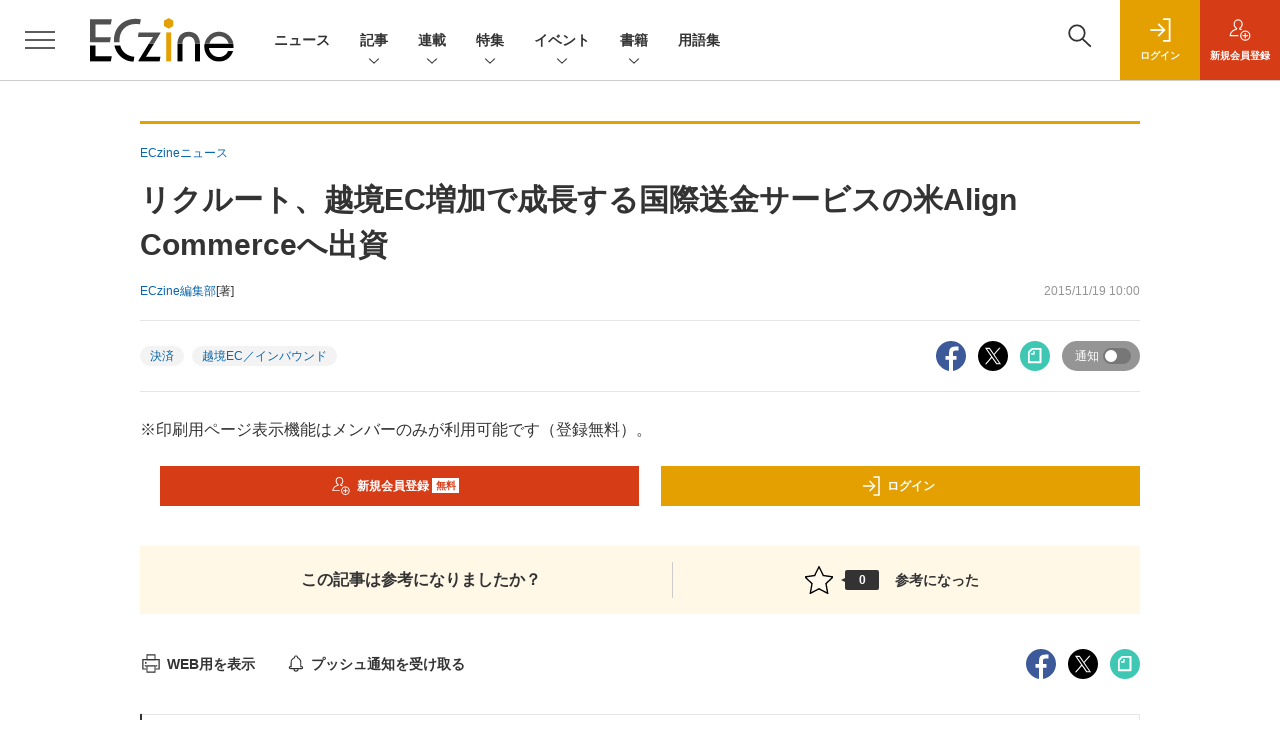

--- FILE ---
content_type: text/html; charset=utf-8
request_url: https://www.google.com/recaptcha/api2/aframe
body_size: 181
content:
<!DOCTYPE HTML><html><head><meta http-equiv="content-type" content="text/html; charset=UTF-8"></head><body><script nonce="EymS8SDT3WMmeTPny-ncLw">/** Anti-fraud and anti-abuse applications only. See google.com/recaptcha */ try{var clients={'sodar':'https://pagead2.googlesyndication.com/pagead/sodar?'};window.addEventListener("message",function(a){try{if(a.source===window.parent){var b=JSON.parse(a.data);var c=clients[b['id']];if(c){var d=document.createElement('img');d.src=c+b['params']+'&rc='+(localStorage.getItem("rc::a")?sessionStorage.getItem("rc::b"):"");window.document.body.appendChild(d);sessionStorage.setItem("rc::e",parseInt(sessionStorage.getItem("rc::e")||0)+1);localStorage.setItem("rc::h",'1769079741157');}}}catch(b){}});window.parent.postMessage("_grecaptcha_ready", "*");}catch(b){}</script></body></html>

--- FILE ---
content_type: text/javascript;charset=utf-8
request_url: https://api.cxense.com/public/widget/data?json=%7B%22context%22%3A%7B%22referrer%22%3A%22%22%2C%22categories%22%3A%7B%22testgroup%22%3A%2293%22%7D%2C%22parameters%22%3A%5B%7B%22key%22%3A%22userState%22%2C%22value%22%3A%22anon%22%7D%2C%7B%22key%22%3A%22testGroup%22%2C%22value%22%3A%2293%22%7D%2C%7B%22key%22%3A%22loadDelay%22%2C%22value%22%3A%222.3%22%7D%2C%7B%22key%22%3A%22testgroup%22%2C%22value%22%3A%2293%22%7D%5D%2C%22autoRefresh%22%3Afalse%2C%22url%22%3A%22https%3A%2F%2Feczine.jp%2Fnews%2Fdetail%2F2421%3Fmode%3Dprint%22%2C%22browserTimezone%22%3A%220%22%7D%2C%22widgetId%22%3A%22ede2ad684305ae5f9b63fda9bf407a23b6afed88%22%2C%22user%22%3A%7B%22ids%22%3A%7B%22usi%22%3A%22mkpced5fwol1n3qg%22%7D%7D%2C%22prnd%22%3A%22mkpced5fwu14qaky%22%7D&media=javascript&sid=1139585087115861191&widgetId=ede2ad684305ae5f9b63fda9bf407a23b6afed88&resizeToContentSize=true&useSecureUrls=true&usi=mkpced5fwol1n3qg&rnd=304962392&prnd=mkpced5fwu14qaky&tzo=0&callback=cXJsonpCB3
body_size: 4812
content:
/**/
cXJsonpCB3({"httpStatus":200,"response":{"items":[{"dominantimagedimensions":"1200x630","recs-image":"https://eczine.jp/static/images/article/17699/17699_th.jpg","description":"UGCをフックに商品・サービスに関心をもち、購買行動を起こす消費者が増える現代。既に、SNSなしに小売事業者が認知や支持を獲得するのは困難な時代になりつつあるといっても過言ではないだろう。生成AIによる検索行動の変化も含め、タッチポイントが変われば、当然売上創出に向けた活動の軸も変化させなければならない。そこでMEO対策ツール「口コミコム」を提供する株式会社movが提唱しているのが、GoogleマーチャントセンターとGoogleビジネスプロフィールの連携によって実現できる「ローカルインベントリマーケティング」だ。本稿では、ローカルインベントリマーケティングの重要性や小売事業者が取り組むべき理由、具体的な実践方法について、同社でサービス開発に携わる2名に話を聞いた。","collection":"Spotlight","dominantthumbnaildimensions":"300x158","title":"店舗の在庫情報がEC売上にもつながる AI時代の新デジマ戦略・ローカルインベントリマーケティングとは","url":"https://eczine.jp/article/detail/17699","dominantimage":"https://eczine.jp/static/images/article/17699/17699_fb2.jpg","recs-rawtitle":"店舗の在庫情報がEC売上にもつながる　AI時代の新デジマ戦略・ローカルインベントリマーケティングとは (1/3)|ECzine（イーシージン）","dominantthumbnail":"https://content-thumbnail.cxpublic.com/content/dominantthumbnail/d0aee6c8d219ba6cc5de819af26f50dc384b2d82.jpg?69684b93","campaign":"1","testId":"116","id":"d0aee6c8d219ba6cc5de819af26f50dc384b2d82","placement":"6","click_url":"https://api.cxense.com/public/widget/click/[base64]"},{"dominantimagedimensions":"1200x630","recs-image":"https://eczine.jp/static/images/article/17713/17713_0.jpg","description":"本記事では、ECzine Day 2025 Octoberにて行われたW2によるセッション「EC年商10億超え20社のKPI実データが示す経営貢献度が高い打ち手5選」の内容をレポートする。同社のシステムを利用する年商10億円以上の企業20社の実データを分析し、年商1~5億円規模の企業との比較から見えてきた成長の鍵を解説。新規顧客獲得の重要性や、売上と強い相関を持つ会員数・メルマガ会員数の指標、そして今後のECに不可欠な「メディア化」という戦略について、具体的なデータと事例を交えて紹介する。","collection":"Spotlight","dominantthumbnaildimensions":"300x158","title":"EC年商10億超え20社のKPI実データが示す、経営貢献度が高い打ち手とは?事例含め解説","url":"https://eczine.jp/article/detail/17713","dominantimage":"https://eczine.jp/static/images/article/17713/17713_fb.jpg","recs-rawtitle":"EC年商10億超え20社のKPI実データが示す、経営貢献度が高い打ち手とは？事例含め解説 (1/3)|ECzine（イーシージン）","dominantthumbnail":"https://content-thumbnail.cxpublic.com/content/dominantthumbnail/d34280c09a76624d255d30f116ff8bbaa4b94db4.jpg?695b1efc","campaign":"1","testId":"116","id":"d34280c09a76624d255d30f116ff8bbaa4b94db4","placement":"6","click_url":"https://api.cxense.com/public/widget/click/[base64]"},{"dominantimagedimensions":"1200x630","recs-image":"https://eczine.jp/static/images/article/17747/17747_0.jpg","description":"TikTok LIVEで月間GMV(流通取引総額)2億円以上(2025年8月~10月)を売り上げる「ぞうねこちゃんねる」。運営元のCellestは、TikTok Shopが提供する「ディスカバリーEコマース」が持つポテンシャルをいち早く活かし、月90本もの企画配信を行う運用体制を構築しました。本稿では、滞在維持率を高める配信ノウハウや、ROI(投資対効果)67倍を叩き出した広告戦略「GMV Max」の活用法など、EC事業者が参考にすべき具体的施策を、運営者とパートナー企業、TikTokへの取材を通じて解き明かします。","collection":"Spotlight","dominantthumbnaildimensions":"300x158","title":"月商2億円超の「ぞうねこちゃんねる」が明かす、TikTok Shop成長の方程式","url":"https://eczine.jp/article/detail/17747","dominantimage":"https://eczine.jp/static/images/article/17747/17747_fb.jpg","recs-rawtitle":"月商2億円超の「ぞうねこちゃんねる」が明かす、TikTok Shop成長の方程式 (1/3)|ECzine（イーシージン）","dominantthumbnail":"https://content-thumbnail.cxpublic.com/content/dominantthumbnail/a09215f07d076d42fdfa66c37e6be56ff39b1c78.jpg?694ded5b","campaign":"1","testId":"116","id":"a09215f07d076d42fdfa66c37e6be56ff39b1c78","placement":"6","click_url":"https://api.cxense.com/public/widget/click/[base64]"}],"template":"<section class=\"c-primarysection\">\n                <div class=\"c-primarysection_header\">\n                  <h2 class=\"c-primarysection_heading\">Spotlight</h2>\n                  <p class=\"c-secondarysection_heading_small\">AD</p>\n                </div>\n<div class=\"c-primarysection_body\">\n                  <div class=\"c-pickupindex\">\n                    <ul class=\"c-pickupindex_list\">\n<!--%\nvar dummy = \"\";\nvar items = data.response.items.slice(0, 3);\nfor (var i = 0; i < items.length; i++) {\n    var item = items[i];\n    var title = item['recs-rawtitle'].replace(\"|ネット通販情報満載の無料Webマガジン「ECzine（イーシージン）」\",\"\");\n    title = title.replace(\"|ECzine（イーシージン）\",\"\");\n    title = title.replace(/\\([0-9]+\\/[0-9]+\\)$/i,\"\");        \n    var publish_date = item['sho-publish-d'];\n    var recs_image = item['recs-image'].replace(/^http:\\/\\//i, 'https://');\n    recs_image = recs_image.replace(/^https:\\/\\/eczine.jp/, 'https://eczine-cdn.shoeisha.jp');\n%-->                    \n\n                      <li class=\"c-pickupindex_listitem\">\n                        <div class=\"c-pickupindex_item\">\n                          <div class=\"c-pickupindex_item_img\"><img tmp:src=\"{{recs_image}}\" alt=\"\" width=\"200\" height=\"150\"></div>\n                          <div class=\"c-pickupindex_item_content\">\n                            <p class=\"c-pickupindex_item_heading\"><a tmp:id=\"{{cX.clickTracker(item.click_url)}}\" tmp:href=\"{{item.url}}\" tmp:target=\"_top\">{{title}}</a></p>\n                          </div>\n                        </div>\n                      </li>\n<!--%\n}\n%-->                      \n\n                    </ul>\n                  </div>\n                </div>\n\n</section>","style":"","prnd":"mkpced5fwu14qaky"}})

--- FILE ---
content_type: text/javascript; charset=UTF-8
request_url: https://www.googleadservices.com/pagead/conversion.js
body_size: 23101
content:
(function(){var n,aa,ba=typeof Object.defineProperties=="function"?Object.defineProperty:function(a,b,c){if(a==Array.prototype||a==Object.prototype)return a;a[b]=c.value;return a};function da(a){a=["object"==typeof globalThis&&globalThis,a,"object"==typeof window&&window,"object"==typeof self&&self,"object"==typeof global&&global];for(var b=0;b<a.length;++b){var c=a[b];if(c&&c.Math==Math)return c}throw Error("Cannot find global object");} 
var ea=da(this),fa=typeof Symbol==="function"&&typeof Symbol("x")==="symbol",p={},ha={};function q(a,b,c){if(!c||a!=null){c=ha[b];if(c==null)return a[b];c=a[c];return c!==void 0?c:a[b]}} 
function r(a,b,c){if(b)a:{var d=a.split(".");a=d.length===1;var e=d[0],f;!a&&e in p?f=p:f=ea;for(e=0;e<d.length-1;e++){var g=d[e];if(!(g in f))break a;f=f[g]}d=d[d.length-1];c=fa&&c==="es6"?f[d]:null;b=b(c);b!=null&&(a?ba(p,d,{configurable:!0,writable:!0,value:b}):b!==c&&(ha[d]===void 0&&(a=Math.random()*1E9>>>0,ha[d]=fa?ea.Symbol(d):"$jscp$"+a+"$"+d),ba(f,ha[d],{configurable:!0,writable:!0,value:b})))}}function ia(a){var b=0;return function(){return b<a.length?{done:!1,value:a[b++]}:{done:!0}}} 
function u(a){var b=typeof p.Symbol!="undefined"&&q(p.Symbol,"iterator")&&a[q(p.Symbol,"iterator")];if(b)return b.call(a);if(typeof a.length=="number")return{next:ia(a)};throw Error(String(a)+" is not an iterable or ArrayLike");}function ja(a){return ka(a,a)}function ka(a,b){a.raw=b;Object.freeze&&(Object.freeze(a),Object.freeze(b));return a}function v(a,b){return Object.prototype.hasOwnProperty.call(a,b)} 
var la=fa&&typeof q(Object,"assign")=="function"?q(Object,"assign"):function(a,b){if(a==null)throw new TypeError("No nullish arg");a=Object(a);for(var c=1;c<arguments.length;c++){var d=arguments[c];if(d)for(var e in d)v(d,e)&&(a[e]=d[e])}return a};r("Object.assign",function(a){return a||la},"es6");function ma(){for(var a=Number(this),b=[],c=a;c<arguments.length;c++)b[c-a]=arguments[c];return b}r("globalThis",function(a){return a||ea},"es_2020"); 
r("Symbol",function(a){function b(f){if(this instanceof b)throw new TypeError("Symbol is not a constructor");return new c(d+(f||"")+"_"+e++,f)}function c(f,g){this.v=f;ba(this,"description",{configurable:!0,writable:!0,value:g})}if(a)return a;c.prototype.toString=function(){return this.v};var d="jscomp_symbol_"+(Math.random()*1E9>>>0)+"_",e=0;return b},"es6"); 
r("Symbol.iterator",function(a){if(a)return a;a=(0,p.Symbol)("Symbol.iterator");ba(Array.prototype,a,{configurable:!0,writable:!0,value:function(){return pa(ia(this))}});return a},"es6");function pa(a){a={next:a};a[q(p.Symbol,"iterator")]=function(){return this};return a} 
r("WeakMap",function(a){function b(g){this.v=(f+=Math.random()+1).toString();if(g){g=u(g);for(var h;!(h=g.next()).done;)h=h.value,this.set(h[0],h[1])}}function c(){}function d(g){var h=typeof g;return h==="object"&&g!==null||h==="function"}if(function(){if(!a||!Object.seal)return!1;try{var g=Object.seal({}),h=Object.seal({}),k=new a([[g,2],[h,3]]);if(k.get(g)!=2||k.get(h)!=3)return!1;k.delete(g);k.set(h,4);return!k.has(g)&&k.get(h)==4}catch(l){return!1}}())return a;var e="$jscomp_hidden_"+Math.random(), 
f=0;b.prototype.set=function(g,h){if(!d(g))throw Error("Invalid WeakMap key");if(!v(g,e)){var k=new c;ba(g,e,{value:k})}if(!v(g,e))throw Error("WeakMap key fail: "+g);g[e][this.v]=h;return this};b.prototype.get=function(g){return d(g)&&v(g,e)?g[e][this.v]:void 0};b.prototype.has=function(g){return d(g)&&v(g,e)&&v(g[e],this.v)};b.prototype.delete=function(g){return d(g)&&v(g,e)&&v(g[e],this.v)?delete g[e][this.v]:!1};return b},"es6"); 
r("Map",function(a){function b(){var h={};return h.G=h.next=h.head=h}function c(h,k){var l=h[1];return pa(function(){if(l){for(;l.head!=h[1];)l=l.G;for(;l.next!=l.head;)return l=l.next,{done:!1,value:k(l)};l=null}return{done:!0,value:void 0}})}function d(h,k){var l=k&&typeof k;l=="object"||l=="function"?f.has(k)?l=f.get(k):(l=""+ ++g,f.set(k,l)):l="p_"+k;var m=h[0][l];if(m&&v(h[0],l))for(h=0;h<m.length;h++){var t=m[h];if(k!==k&&t.key!==t.key||k===t.key)return{id:l,list:m,index:h,entry:t}}return{id:l, 
list:m,index:-1,entry:void 0}}function e(h){this[0]={};this[1]=b();this.size=0;if(h){h=u(h);for(var k;!(k=h.next()).done;)k=k.value,this.set(k[0],k[1])}}if(function(){if(!a||typeof a!="function"||!q(a.prototype,"entries")||typeof Object.seal!="function")return!1;try{var h=Object.seal({x:4}),k=new a(u([[h,"s"]]));if(k.get(h)!="s"||k.size!=1||k.get({x:4})||k.set({x:4},"t")!=k||k.size!=2)return!1;var l=q(k,"entries").call(k),m=l.next();if(m.done||m.value[0]!=h||m.value[1]!="s")return!1;m=l.next();return m.done|| 
m.value[0].x!=4||m.value[1]!="t"||!l.next().done?!1:!0}catch(t){return!1}}())return a;var f=new p.WeakMap;e.prototype.set=function(h,k){h=h===0?0:h;var l=d(this,h);l.list||(l.list=this[0][l.id]=[]);l.entry?l.entry.value=k:(l.entry={next:this[1],G:this[1].G,head:this[1],key:h,value:k},l.list.push(l.entry),this[1].G.next=l.entry,this[1].G=l.entry,this.size++);return this};e.prototype.delete=function(h){h=d(this,h);return h.entry&&h.list?(h.list.splice(h.index,1),h.list.length||delete this[0][h.id], 
h.entry.G.next=h.entry.next,h.entry.next.G=h.entry.G,h.entry.head=null,this.size--,!0):!1};e.prototype.clear=function(){this[0]={};this[1]=this[1].G=b();this.size=0};e.prototype.has=function(h){return!!d(this,h).entry};e.prototype.get=function(h){return(h=d(this,h).entry)&&h.value};e.prototype.entries=function(){return c(this,function(h){return[h.key,h.value]})};e.prototype.keys=function(){return c(this,function(h){return h.key})};e.prototype.values=function(){return c(this,function(h){return h.value})}; 
e.prototype.forEach=function(h,k){for(var l=q(this,"entries").call(this),m;!(m=l.next()).done;)m=m.value,h.call(k,m[1],m[0],this)};e.prototype[q(p.Symbol,"iterator")]=q(e.prototype,"entries");var g=0;return e},"es6");function qa(a,b){a instanceof String&&(a+="");var c=0,d=!1,e={next:function(){if(!d&&c<a.length){var f=c++;return{value:b(f,a[f]),done:!1}}d=!0;return{done:!0,value:void 0}}};e[q(p.Symbol,"iterator")]=function(){return e};return e} 
r("Array.prototype.entries",function(a){return a?a:function(){return qa(this,function(b,c){return[b,c]})}},"es6");r("Array.prototype.keys",function(a){return a?a:function(){return qa(this,function(b){return b})}},"es6");function ra(a,b,c){if(a==null)throw new TypeError("The 'this' value for String.prototype."+c+" must not be null or undefined");if(b instanceof RegExp)throw new TypeError("First argument to String.prototype."+c+" must not be a regular expression");return a+""} 
r("String.prototype.endsWith",function(a){return a?a:function(b,c){var d=ra(this,b,"endsWith");c===void 0&&(c=d.length);c=Math.max(0,Math.min(c|0,d.length));for(var e=b.length;e>0&&c>0;)if(d[--c]!=b[--e])return!1;return e<=0}},"es6");r("Object.entries",function(a){return a?a:function(b){var c=[],d;for(d in b)v(b,d)&&c.push([d,b[d]]);return c}},"es8");r("Object.is",function(a){return a?a:function(b,c){return b===c?b!==0||1/b===1/c:b!==b&&c!==c}},"es6"); 
r("Array.prototype.includes",function(a){return a?a:function(b,c){var d=this;d instanceof String&&(d=String(d));var e=d.length;c=c||0;for(c<0&&(c=Math.max(c+e,0));c<e;c++){var f=d[c];if(f===b||q(Object,"is").call(Object,f,b))return!0}return!1}},"es7");r("String.prototype.includes",function(a){return a?a:function(b,c){return ra(this,b,"includes").indexOf(b,c||0)!==-1}},"es6");r("Object.values",function(a){return a?a:function(b){var c=[],d;for(d in b)v(b,d)&&c.push(b[d]);return c}},"es8"); 
r("Array.prototype.values",function(a){return a?a:function(){return qa(this,function(b,c){return c})}},"es8");r("Number.isNaN",function(a){return a?a:function(b){return typeof b==="number"&&isNaN(b)}},"es6");/* 
 
 Copyright The Closure Library Authors. 
 SPDX-License-Identifier: Apache-2.0 
*/ 
var w=this||self;function A(a){a=parseFloat(a);return isNaN(a)||a>1||a<0?0:a};function sa(a){sa[" "](a);return a}sa[" "]=function(){};function ta(a){try{var b;if(b=!!a&&a.location.href!=null)a:{try{sa(a.foo);b=!0;break a}catch(c){}b=!1}return b}catch(c){return!1}};function ua(a){var b=!1,c;return function(){b||(c=a(),b=!0);return c}};function va(){var a=w.navigator;return a&&(a=a.userAgent)?a:""};/* 
 
 Copyright Google LLC 
 SPDX-License-Identifier: Apache-2.0 
*/ 
var wa=p.globalThis.trustedTypes,xa;function za(){var a=null;if(!wa)return a;try{var b=function(c){return c};a=wa.createPolicy("goog#html",{createHTML:b,createScript:b,createScriptURL:b})}catch(c){}return a}function Aa(){xa===void 0&&(xa=za());return xa};function Fa(a){this.v=a}Fa.prototype.toString=function(){return this.v+""};function Ga(a){var b=Aa();a=b?b.createScriptURL(a):a;return new Fa(a)}function Ha(a){if(a instanceof Fa)return a.v;throw Error("");};var Ia=/^\s*(?!javascript:)(?:[\w+.-]+:|[^:/?#]*(?:[/?#]|$))/i;function Ja(a){this.v=a}Ja.prototype.toString=function(){return this.v+""};function Ka(a){var b=Aa();a=b?b.createHTML(a):a;return new Ja(a)}function La(a){if(a instanceof Ja)return a.v;throw Error("");};function Ma(a,b){a.src=Ha(b);var c;b=a.ownerDocument;b=b===void 0?document:b;var d;b=(d=(c=b).querySelector)==null?void 0:d.call(c,"script[nonce]");(c=b==null?"":b.nonce||b.getAttribute("nonce")||"")&&a.setAttribute("nonce",c)};var Na=Array.prototype.indexOf?function(a,b){return Array.prototype.indexOf.call(a,b,void 0)}:function(a,b){if(typeof a==="string")return typeof b!=="string"||b.length!=1?-1:a.indexOf(b,0);for(var c=0;c<a.length;c++)if(c in a&&a[c]===b)return c;return-1};function Oa(a,b){a.write(La(b))};var Pa=ua(function(){return va().indexOf("MSIE")!=-1});function Qa(a){return va().indexOf(a)!=-1}var Ra=ua(function(){var a=Math.random;return["Google Web Preview","Mediapartners-Google","Google-Read-Aloud","Google-Adwords"].some(Qa)||a()<1E-4});function Sa(a,b){if(a)for(var c in a)Object.prototype.hasOwnProperty.call(a,c)&&b(a[c],c,a)};function Ta(){if(!p.globalThis.crypto)return Math.random();try{var a=new Uint32Array(1);p.globalThis.crypto.getRandomValues(a);return a[0]/65536/65536}catch(b){return Math.random()}};function Ua(a){return a instanceof Ja?a:Ka(String(a).replace(/&/g,"&amp;").replace(/</g,"&lt;").replace(/>/g,"&gt;").replace(/"/g,"&quot;").replace(/'/g,"&apos;"))}function Wa(a){return Za(a)}function Za(a){var b=Ua("");return Ka(a.map(function(c){return La(Ua(c))}).join(La(b).toString()))} 
var $a=/^[a-z][a-z\d-]*$/i,ab="APPLET BASE EMBED IFRAME LINK MATH META OBJECT SCRIPT STYLE SVG TEMPLATE".split(" "),bb="AREA BR COL COMMAND HR IMG INPUT KEYGEN PARAM SOURCE TRACK WBR".split(" "),cb=["action","formaction","href"]; 
function db(a){var b;if(!$a.test("span"))throw Error("");if(ab.indexOf("SPAN")!==-1)throw Error("");var c="<span";a&&(c+=eb(a));Array.isArray(b)||(b=b===void 0?[]:[b]);bb.indexOf("SPAN")!==-1?c+=">":(a=Wa(b.map(function(d){return d instanceof Ja?d:Ua(String(d))})),c+=">"+a.toString()+"</span>");return Ka(c)} 
function eb(a){for(var b="",c=q(Object,"keys").call(Object,a),d=0;d<c.length;d++){var e=c[d],f=a[e];if(!$a.test(e))throw Error("");if(f!==void 0&&f!==null){if(/^on./i.test(e))throw Error("");cb.indexOf(e.toLowerCase())!==-1&&(f=String(f),f=Ia.test(f)?f:void 0,f=f||"about:invalid#zClosurez");e=e+'="'+Ua(String(f))+'"';b+=" "+e}}return b};function fb(a){var b=ma.apply(1,arguments);if(b.length===0)return Ga(a[0]);for(var c=a[0],d=0;d<b.length;d++)c+=encodeURIComponent(b[d])+a[d+1];return Ga(c)}function gb(a,b,c,d){function e(g,h){g!=null&&(Array.isArray(g)?g.forEach(function(k){return e(k,h)}):(b+=f+encodeURIComponent(h)+"="+encodeURIComponent(g),f="&"))}var f=b.length?"&":"?";d.constructor===Object&&(d=q(Object,"entries").call(Object,d));Array.isArray(d)?d.forEach(function(g){return e(g[1],g[0])}):d.forEach(e);return Ga(a+b+c)};function B(a){return/^true$/.test(a)}function hb(a,b){if(!a||!b.head)return null;var c=ib("META");b.head.appendChild(c);c.httpEquiv="origin-trial";c.content=a;return c}function ib(a,b){b=b===void 0?document:b;return b.createElement(String(a).toLowerCase())};var jb=A("0.20"),kb=A("0.002"),lb=A("1.0"),mb=A("1.0"),nb=A("1.0"),ob=A("0.00"),pb=A("0.00"),qb=B("false"),rb=B("true"),sb=B("true"),tb=B("true"),ub=B("true"),vb=B("true");var wb=null;function xb(a){a=a===void 0?window:a;if(wb===null){wb="";try{var b="";try{b=a.top.location.hash}catch(d){b=a.location.hash}if(b){var c=b.match(/\bdeid=([\d,]+)/);wb=c?c[1]:""}}catch(d){}}return wb} 
function D(a,b,c){var d=E;if(c?d.v.hasOwnProperty(c)&&d.v[c]==="":1){var e=e===void 0?w:e;e=(e=xb(e))?(e=e.match(new RegExp("\\b("+a.join("|")+")\\b")))?e[0]:null:null;if(e)a=e;else a:{if(!Pa()&&!Ra()&&(e=Math.random(),e<b)){e=Ta();a=a[Math.floor(e*a.length)];break a}a=null}a&&a!==""&&(c?d.v.hasOwnProperty(c)&&(d.v[c]=a):d.ea[a]=!0)}}function F(a){var b=E;return b.v.hasOwnProperty(a)?b.v[a]:""} 
function zb(){var a=E,b=[];Sa(a.ea,function(c,d){b.push(d)});Sa(a.v,function(c){c!==""&&b.push(c)});return b};var Ab={Ra:2,Ya:13,Xa:14,Ua:16,Ta:17,Sa:18,Qa:19,ab:20,Za:21,Pa:22,La:23},E=null;function Bb(){return!!E&&(F(20)=="466465926"||F(20)=="466465925")}function Cb(){return!!E&&F(16)=="592230571"}function Db(){return!!E&&(F(22)=="512247839"||F(22)=="512247838")};function Eb(a){var b=b===void 0?w:b;var c,d;return((c=b.performance)==null?void 0:(d=c.timing)==null?void 0:d[a])||0};function Ub(){var a=Vb,b="T";if(a.T&&a.hasOwnProperty(b))return a.T;b=new a;return a.T=b};var Wb={Va:0,Ma:1,Wa:2,Oa:3,Na:4};function Vb(){this.v={}}function Xb(a,b,c){typeof c==="number"&&c>0&&(a.v[b]=Math.round(c))}function Yb(a){var b=Ub();var c=c===void 0?w:c;c=c.performance;Xb(b,a,c&&c.now?c.now():null)}function Zb(){function a(){return Xb(b,0,Eb("loadEventStart")-Eb("navigationStart"))}var b=Ub();Eb("loadEventStart")!=0?a():window.addEventListener("load",a)}function $b(){var a=Ub();return q(Object,"values").call(Object,Wb).map(function(b){return[b,a.v[b]||0]})};var ac=B("false");function bc(a){return typeof a==="function"}function cc(a){return typeof a==="string"}function dc(a,b){if(a&&Array.isArray(a))for(var c=0;c<a.length;c++)if(a[c]&&b(a[c]))return a[c]}function ec(a,b){for(var c in a)Object.prototype.hasOwnProperty.call(a,c)&&b(c,a[c])}function fc(){return new Date(Date.now())}function hc(a){for(var b=0;b<3;++b)try{var c=decodeURIComponent(a).replace(/\+/g," ");if(c===a)break;a=c}catch(d){return""}return a};var ic={};function G(a){var b=ic.TAGGING;b||(b=ic.TAGGING=[]);b[a]=!0};function jc(a){a=kc(a);return Ka(a)}function kc(a){return a===null?"null":a===void 0?"undefined":a};var J=window,K=document,lc=navigator,mc={async:1,nonce:1,onerror:1,onload:1,src:1,type:1},nc={height:1,onload:1,src:1,style:1,width:1};function oc(a,b,c){b&&ec(b,function(d,e){d=d.toLowerCase();c.hasOwnProperty(d)||a.setAttribute(d,e)})} 
function pc(a,b,c,d,e){var f=K.createElement("script");oc(f,d,mc);f.type="text/javascript";f.async=d&&d.async===!1?!1:!0;a=Ga(kc(a));Ma(f,a);b&&(f.onload=b);c&&(f.onerror=c);e?e.appendChild(f):(b=K.getElementsByTagName("script")[0]||K.body||K.head,b.parentNode.insertBefore(f,b))} 
function qc(a,b,c){var d=!1;d=d===void 0?!0:d;var e=!1;c||(c=K.createElement("iframe"),e=!0);oc(c,void 0,nc);d&&(c.height="0",c.width="0",c.style.display="none",c.style.visibility="hidden");a!==void 0&&(c.src=a);e&&(a=K.body&&K.body.lastChild||K.body||K.head,a.parentNode.insertBefore(c,a));b&&(c.onload=b)}var rc=Object.freeze({cache:"no-store",credentials:"include",keepalive:!0,method:"POST",mode:"no-cors",redirect:"follow"}); 
function sc(a){if(typeof J.fetch==="function"){var b=q(Object,"assign").call(Object,{},rc);try{var c=J.fetch(a,b);if(c)return c.then(function(){}).catch(function(){}),!0}catch(d){}}tc(a);return!0} 
function uc(){var a=J.performance;if(a&&a.getEntriesByType)try{var b=a.getEntriesByType("navigation");if(b&&b.length>0)var c=b[0].type}catch(d){return"e"}if(!c)return"u";switch(c){case "navigate":return"n";case "back_forward":return"h";case "reload":return"r";case "prerender":return"p";default:return"x"}}function vc(a){var b=new Image(1,1);oc(b,void 0,{});b.onload=function(){b.onload=null};b.onerror=function(){b.onerror=null};b.src=a} 
function tc(a){try{var b=lc.sendBeacon&&lc.sendBeacon(a)}catch(c){G(15)}b||vc(a)};function wc(){var a={};var b=J.google_tag_data;J.google_tag_data=b===void 0?a:b;a=J.google_tag_data;return a.ics=a.ics||new xc}function xc(){this.entries={};this.waitPeriodTimedOut=this.wasSetLate=this.accessedAny=this.accessedDefault=this.usedImplicit=this.usedUpdate=this.usedDefault=this.usedDeclare=this.active=!1;this.v=[]}n=xc.prototype; 
n.default=function(a,b,c,d,e,f,g){this.usedDefault||this.usedDeclare||!this.accessedDefault&&!this.accessedAny||(this.wasSetLate=!0);this.usedDefault=this.active=!0;G(19);b==null?G(18):yc(this,a,b==="granted",c,d,e,f,g)};n.waitForUpdate=function(a,b,c){for(var d=0;d<a.length;d++)yc(this,a[d],void 0,void 0,"","",b,c)}; 
function yc(a,b,c,d,e,f,g,h){var k=q(a,"entries"),l=k[b]||{},m=l.region;d=d&&cc(d)?d.toUpperCase():void 0;e=e.toUpperCase();f=f.toUpperCase();if(e===""||d===f||(d===e?m!==f:!d&&!m)){f=!!(g&&g>0&&l.update===void 0);var t={region:d,declare_region:l.declare_region,implicit:l.implicit,default:c!==void 0?c:l.default,declare:l.declare,update:l.update,quiet:f};if(e!==""||l.default!==!1)k[b]=t;f&&J.setTimeout(function(){k[b]===t&&t.quiet&&(G(2),a.waitPeriodTimedOut=!0,a.clearTimeout(b,void 0,h),a.notifyListeners())}, 
g)}}n.clearTimeout=function(a,b,c){var d=[a],e=c.delegatedConsentTypes,f;for(f in e)e.hasOwnProperty(f)&&e[f]===a&&d.push(f);e=q(this,"entries")[a]||{};a=this.getConsentState(a,c);if(e.quiet)for(e.quiet=!1,b=u(d),d=b.next();!d.done;d=b.next())zc(this,d.value);else if(b!==void 0&&a!==b)for(b=u(d),d=b.next();!d.done;d=b.next())zc(this,d.value)}; 
n.update=function(a,b,c){this.usedDefault||this.usedDeclare||this.usedUpdate||!this.accessedAny||(this.wasSetLate=!0);this.usedUpdate=this.active=!0;if(b!=null){var d=this.getConsentState(a,c),e=q(this,"entries");(e[a]=e[a]||{}).update=b==="granted";this.clearTimeout(a,d,c)}}; 
n.declare=function(a,b,c,d,e){this.usedDeclare=this.active=!0;var f=q(this,"entries"),g=f[a]||{},h=g.declare_region;c=c&&cc(c)?c.toUpperCase():void 0;d=d.toUpperCase();e=e.toUpperCase();if(d===""||c===e||(c===d?h!==e:!c&&!h))if(b={region:g.region,declare_region:c,declare:b==="granted",implicit:g.implicit,default:g.default,update:g.update,quiet:g.quiet},d!==""||g.declare!==!1)f[a]=b}; 
n.implicit=function(a,b){this.usedImplicit=!0;var c=q(this,"entries");a=c[a]=c[a]||{};a.implicit!==!1&&(a.implicit=b==="granted")}; 
n.getConsentState=function(a,b){var c=q(this,"entries"),d=c[a]||{},e=d.update;if(e!==void 0)return e?1:2;if(b.usedContainerScopedDefaults){e=b.containerScopedDefaults[a];if(e===3)return 1;if(e===2)return 2}else if(e=d.default,e!==void 0)return e?1:2;if(b==null?0:b.delegatedConsentTypes.hasOwnProperty(a)){a=b.delegatedConsentTypes[a];c=c[a]||{};e=c.update;if(e!==void 0)return e?1:2;if(b.usedContainerScopedDefaults){b=b.containerScopedDefaults[a];if(b===3)return 1;if(b===2)return 2}else if(e=c.default, 
e!==void 0)return e?1:2}e=d.declare;if(e!==void 0)return e?1:2;e=d.implicit;return e!==void 0?e?3:4:0};n.addListener=function(a,b){this.v.push({consentTypes:a,Ga:b})};function zc(a,b){for(var c=0;c<a.v.length;++c){var d=a.v[c];Array.isArray(d.consentTypes)&&d.consentTypes.indexOf(b)!==-1&&(d.ca=!0)}}n.notifyListeners=function(a,b){for(var c=0;c<this.v.length;++c){var d=this.v[c];if(d.ca){d.ca=!1;try{d.Ga({consentEventId:a,consentPriorityId:b})}catch(e){}}}};var Ac=[];function L(a){return Ac[a]===void 0?!1:Ac[a]};var Bc={},Cc={delegatedConsentTypes:{},corePlatformServices:{},usedCorePlatformServices:!1,selectedAllCorePlatformServices:!1,containerScopedDefaults:(Bc.ad_storage=1,Bc.analytics_storage=1,Bc.ad_user_data=1,Bc.ad_personalization=1,Bc),usedContainerScopedDefaults:!1};function Dc(a){var b=wc();b.accessedAny=!0;return(cc(a)?[a]:a).every(function(c){switch(b.getConsentState(c,Cc)){case 1:case 3:return!0;case 2:case 4:return!1;default:return!0}})} 
function Ec(a){var b=wc();b.accessedAny=!0;return!(q(b,"entries")[a]||{}).quiet}function Fc(a,b){wc().addListener(a,b)}function Gc(a,b){function c(){for(var e=0;e<b.length;e++)if(!Ec(b[e]))return!0;return!1}if(c()){var d=!1;Fc(b,function(e){d||c()||(d=!0,a(e))})}else a({})} 
function Hc(a,b){function c(){for(var g=[],h=0;h<e.length;h++){var k=e[h];Dc(k)&&!f[k]&&g.push(k)}return g}function d(g){for(var h=0;h<g.length;h++)f[g[h]]=!0}var e=cc(b)?[b]:b,f={};b=c();b.length!==e.length&&(d(b),Fc(e,function(g){function h(m){m.length!==0&&(d(m),g.consentTypes=m,a(g))}var k=c();if(k.length!==0){var l=q(Object,"keys").call(Object,f).length;k.length+l>=e.length?h(k):J.setTimeout(function(){h(c())},500)}}))};var Ic=/:[0-9]+$/,Jc=/^\d+\.fls\.doubleclick\.net$/;function Kc(a,b){var c={};a=u(a.split("&"));for(var d=a.next();!d.done;d=a.next()){var e=u(d.value.split("="));d=e.next().value;for(var f,g=[];!(f=e.next()).done;)g.push(f.value);e=g;d=decodeURIComponent(d.replace(/\+/g," "));if(b===void 0||d===b)e=e.join("="),c[d]||(c[d]=[]),c[d].push(decodeURIComponent(e.replace(/\+/g," ")))}var h;return(h=c[b])==null?void 0:h[0]} 
function M(a,b,c,d,e){b&&(b=String(b).toLowerCase());if(b==="protocol"||b==="port")a.protocol=Lc(a.protocol)||Lc(J.location.protocol);b==="port"?a.port=String(Number(a.hostname?a.port:J.location.port)||(a.protocol==="http"?80:a.protocol==="https"?443:"")):b==="host"&&(a.hostname=(a.hostname||J.location.hostname).replace(Ic,"").toLowerCase());var f=Lc(a.protocol);b&&(b=String(b).toLowerCase());switch(b){case "url_no_fragment":d="";a&&a.href&&(d=a.href.indexOf("#"),d=d<0?a.href:a.href.substring(0,d)); 
a=d;break;case "protocol":a=f;break;case "host":a=a.hostname.replace(Ic,"").toLowerCase();c&&(d=/^www\d*\./.exec(a))&&d[0]&&(a=a.substring(d[0].length));break;case "port":a=String(Number(a.port)||(f==="http"?80:f==="https"?443:""));break;case "path":a.pathname||a.hostname||G(1);a=a.pathname.charAt(0)==="/"?a.pathname:"/"+a.pathname;a=a.split("/");(d||[]).indexOf(a[a.length-1])>=0&&(a[a.length-1]="");a=a.join("/");break;case "query":a=a.search.replace("?","");e&&(a=Kc(a,e));break;case "extension":a= 
a.pathname.split(".");a=a.length>1?a[a.length-1]:"";a=a.split("/")[0];break;case "fragment":a=a.hash.replace("#","");break;default:a=a&&a.href}return a}function Lc(a){return a?a.replace(":","").toLowerCase():""}var Mc={},Nc=0; 
function Oc(a){var b=Mc[a];if(!b){b=K.createElement("a");a&&(b.href=a);var c=b.pathname;c[0]!=="/"&&(a||G(1),c="/"+c);var d=b.hostname.replace(Ic,"");b={href:b.href,protocol:b.protocol,host:b.host,hostname:d,pathname:c,search:b.search,hash:b.hash,port:b.port};Nc<5&&(Mc[a]=b,Nc++)}return b};function Pc(a,b,c,d){var e,f=Number(a.W!=null?a.W:void 0);f!==0&&(e=new Date((b||fc().getTime())+1E3*(f||7776E3)));return{path:a.path,domain:a.domain,flags:a.flags,encode:!!c,expires:e,J:d}};var Qc=["ad_storage","ad_user_data"];function Rc(a){if(!a)return G(27),{error:10};var b=Sc();if(b.error!==0)return G(29),b;if(!b.value)return G(30),{error:2};if(!(a in b.value))return G(31),{value:void 0,error:15};a=b.value[a];return a===null||a===void 0||a===""?(G(28),{value:void 0,error:11}):{value:a,error:0}} 
function Sc(a){a=a===void 0?!0:a;if(!Dc(Qc))return G(43),{error:3};try{if(!J.localStorage)return G(44),{error:1}}catch(f){return G(45),{error:14}}var b={schema:"gcl",version:1},c=void 0;try{c=J.localStorage.getItem("_gcl_ls")}catch(f){return G(46),{error:13}}try{if(c){var d=JSON.parse(c);if(d&&typeof d==="object")b=d;else return G(47),{error:12}}}catch(f){return G(48),{error:8}}if(b.schema!=="gcl")return G(49),{error:4};if(b.version!==1)return G(50),{error:5};try{var e=Tc(b);a&&e&&Uc({value:b,error:0})}catch(f){return G(48), 
{error:8}}return{value:b,error:0}}function Tc(a){if(!a||typeof a!=="object")return!1;if("expires"in a&&"value"in a){var b;typeof a.expires==="number"?b=a.expires:b=typeof a.expires==="string"?Number(a.expires):NaN;if(isNaN(b)||!(Date.now()<=b))return a.value=null,a.error=9,G(54),!0}else{b=!1;for(var c=u(q(Object,"keys").call(Object,a)),d=c.next();!d.done;d=c.next())b=Tc(a[d.value])||b;return b}return!1} 
function Uc(a){if(a.error)return a.error;if(!a.value)return G(42),2;a=a.value;try{var b=JSON.stringify(a)}catch(c){return G(52),6}try{J.localStorage.setItem("_gcl_ls",b)}catch(c){return G(53),7}return 0};var N={L:"value",F:"conversionCount",X:1},Vc=[N,{O:7,P:8,L:"timeouts",F:"timeouts",X:0},{O:9,P:10,L:"errors",F:"errors",X:0},{O:11,P:12,L:"eopCount",F:"endOfPageCount",X:0}];function Wc(a){return Dc(["ad_storage","ad_user_data"])?!a.P||L(a.P):!1}function Xc(a){return Dc(["ad_storage","ad_user_data"])?!a.O||L(a.O):!1};var O={m:{xa:0,fa:1,ka:2,la:3,ma:4,ga:5,ia:6,na:7,oa:8,ra:9,pa:10,qa:11,sa:12,ta:13,ua:14,wa:15,va:16,ya:17,za:18,Aa:19,Ba:20,Ca:21,Da:22,R:23,ba:24}};O.m[O.m.xa]="RESERVED_ZERO";O.m[O.m.fa]="ADS_CONVERSION_HIT";O.m[O.m.ka]="CONTAINER_EXECUTE_START";O.m[O.m.la]="CONTAINER_SETUP_END";O.m[O.m.ma]="CONTAINER_SETUP_START";O.m[O.m.ga]="CONTAINER_BLOCKING_END";O.m[O.m.ia]="CONTAINER_EXECUTE_END";O.m[O.m.na]="CONTAINER_YIELD_END";O.m[O.m.oa]="CONTAINER_YIELD_START";O.m[O.m.ra]="EVENT_EXECUTE_END"; 
O.m[O.m.pa]="EVENT_EVALUATION_END";O.m[O.m.qa]="EVENT_EVALUATION_START";O.m[O.m.sa]="EVENT_SETUP_END";O.m[O.m.ta]="EVENT_SETUP_START";O.m[O.m.ua]="GA4_CONVERSION_HIT";O.m[O.m.wa]="PAGE_LOAD";O.m[O.m.va]="PAGEVIEW";O.m[O.m.ya]="SNIPPET_LOAD";O.m[O.m.za]="TAG_CALLBACK_ERROR";O.m[O.m.Aa]="TAG_CALLBACK_FAILURE";O.m[O.m.Ba]="TAG_CALLBACK_SUCCESS";O.m[O.m.Ca]="TAG_EXECUTE_END";O.m[O.m.Da]="TAG_EXECUTE_START";O.m[O.m.R]="CUSTOM_PERFORMANCE_START";O.m[O.m.ba]="CUSTOM_PERFORMANCE_END";var Yc=[],Zc={};function $c(a){if(L(19)&&q(Yc,"includes").call(Yc,a)){var b;(b=J.performance||void 0)==null||b.mark(a+"-"+O.m.R+"-"+(Zc[a]||0))}}function ad(a){if(L(19)&&q(Yc,"includes").call(Yc,a)){var b=a+"-"+O.m.ba+"-"+(Zc[a]||0),c={start:a+"-"+O.m.R+"-"+(Zc[a]||0),end:b},d;(d=J.performance||void 0)==null||d.mark(b);var e,f;((f=(e=J.performance||void 0)==null?void 0:e.measure(b,c))==null?void 0:f.duration)!==void 0&&(Zc[a]=(Zc[a]||0)+1)}};function bd(a,b,c,d){try{$c("3");var e;return(e=cd(function(f){return f===a},b,c,d)[a])!=null?e:[]}finally{ad("3")}}function cd(a,b,c,d){if(dd(d)){d={};b=String(b||ed()).split(";");for(var e=0;e<b.length;e++){var f=b[e].split("="),g=f[0].trim();if(g&&a(g)){(f=f.slice(1).join("=").trim())&&c&&(f=decodeURIComponent(f));var h=void 0,k=void 0;((h=d)[k=g]||(h[k]=[])).push(f)}}a=d}else a={};return a} 
function fd(a,b,c){var d=gd,e=["ad_storage","ad_user_data"];if(dd(e)){a=hd(a,d,e);if(a.length===1)return a[0];if(a.length!==0){a=id(a,function(f){return f.Fa},b);if(a.length===1)return a[0];a=id(a,function(f){return f.Ka},c);return a[0]}}}function jd(a,b,c,d){var e=ed(),f=window;f.origin!=="null"&&(f.document.cookie=a);a=ed();return e!==a||c!==void 0&&bd(b,a,!1,d).indexOf(c)>=0} 
function kd(a,b,c){function d(t,x,C){if(C==null)return delete g[x],t;g[x]=C;return t+"; "+x+"="+C}function e(t,x){if(x==null)return t;g[x]=!0;return t+"; "+x}if(dd(c.J)){if(b==null)var f=a+"=deleted; expires="+(new Date(0)).toUTCString();else c.encode&&(b=encodeURIComponent(b)),b=ld(b),f=a+"="+b;var g={};f=d(f,"path",c.path);if(c.expires instanceof Date)var h=c.expires.toUTCString();else c.expires!=null&&(h=c.expires);f=d(f,"expires",h);f=d(f,"max-age",c.cb);f=d(f,"samesite",c.eb);c.secure&&(f=e(f, 
"secure"));if((h=c.domain)&&h.toLowerCase()==="auto"){h=md();for(var k=0;k<h.length;++k){var l=h[k]!=="none"?h[k]:void 0,m=d(f,"domain",l);m=e(m,c.flags);if(!nd(l,c.path)&&jd(m,a,b,c.J))break}}else h&&h.toLowerCase()!=="none"&&(f=d(f,"domain",h)),f=e(f,c.flags),nd(h,c.path)||jd(f,a,b,c.J)}}function od(a,b,c){c.path==null&&(c.path="/");c.domain||(c.domain="auto");$c("2");kd(a,b,c);ad("2")} 
function id(a,b,c){for(var d=[],e=[],f,g=0;g<a.length;g++){var h=a[g],k=b(h);k===c?d.push(h):f===void 0||k<f?(e=[h],f=k):k===f&&e.push(h)}return d.length>0?d:e}function hd(a,b,c){var d=[];a=bd(a,void 0,void 0,c);for(c=0;c<a.length;c++){var e=a[c].split("."),f=e.shift();if(!b||!f||b.indexOf(f)!==-1)if(f=e.shift())f=f.split("-"),d.push({bb:a[c],Ea:e.join("."),Fa:Number(f[0])||1,Ka:Number(f[1])||1})}return d}function ld(a){a&&a.length>1200&&(a=a.substring(0,1200));return a} 
var pd=/^(www\.)?google(\.com?)?(\.[a-z]{2})?$/,qd=/(^|\.)doubleclick\.net$/i;function nd(a,b){return a!==void 0&&(qd.test(window.document.location.hostname)||b==="/"&&pd.test(a))}function rd(a){if(!a)return 1;var b=a;L(5)&&a==="none"&&(b=window.document.location.hostname);b=b.indexOf(".")===0?b.substring(1):b;return b.split(".").length}function sd(a){if(!a||a==="/")return 1;a[0]!=="/"&&(a="/"+a);a[a.length-1]!=="/"&&(a+="/");return a.split("/").length-1} 
function td(a,b){a=""+rd(a);b=sd(b);b>1&&(a+="-"+b);return a}function ed(){return window.origin!=="null"?window.document.cookie:""}function dd(a){return a&&L(6)?(Array.isArray(a)?a:[a]).every(function(b){return Ec(b)&&Dc(b)}):!0} 
function md(){var a=[],b=window.document.location.hostname.split(".");if(b.length===4){var c=b[b.length-1];if(Number(c).toString()===c)return["none"]}for(c=b.length-2;c>=0;c--)a.push(b.slice(c).join("."));b=window.document.location.hostname;qd.test(b)||pd.test(b)||a.push("none");return a};var gd=["1"],ud={},Wd={}; 
function ae(a,b){(b===void 0?0:b)&&Wc(N)&&(b=Sc(!1),b.error!==0?G(38):b.value?"gcl_ctr"in b.value?(delete b.value.gcl_ctr,Uc(b)!==0&&G(41)):G(40):G(39));if(b=Xc(N)){var c=[N];b:{b=Rc("gcl_ctr");if(b.error===0&&b.value&&typeof b.value==="object"){b=b.value;try{var d="value"in b&&typeof b.value==="object"?b.value:void 0;break b}catch(h){}}d=void 0}b={};c=u(c);for(var e=c.next();!e.done;e=c.next())if(e=e.value,d&&Wc(e)){var f=d[e.L];f===void 0||q(Number,"isNaN").call(Number,f)?b[e.F]=-1:b[e.F]=Number(f)}else b[e.F]= 
-1;b=b[N.F]===-1}if(b){d={};d=(d[N.F]=0,d);b=u(Vc);for(c=b.next();!c.done;c=b.next())c=c.value,c!==N&&Xc(c)&&(d[c.F]=0);b=fc().getTime();a=Pc(a||{},b,!0);c={};e=u(Vc);for(f=e.next();!f.done;f=e.next()){f=f.value;var g=d[f.F];g!==void 0&&g!==-1&&(c[f.L]=g)}c.creationTimeMs=b;a={value:c,expires:Number(a.expires)};a===null||a===void 0||a===""?G(33):(d=Sc(!1),d.error!==0?G(34):d.value?(d.value.gcl_ctr=a,Uc(d)!==0&&G(36)):G(35))}} 
function be(a,b,c,d){b=["1",td(c.domain,c.path),b].join(".");c=Pc(c,d);c.J=["ad_storage","ad_user_data"];od(a,b,c)}function ce(a,b,c){var d;b=(d=fd(a,rd(b),sd(c)))==null?void 0:d.Ea;if(!b)return!1;d=b.split(".");d.length===5?(ud[a]=d.slice(0,2).join("."),Wd[a]={id:d.slice(2,4).join("."),U:Number(d[4])||0}):d.length===3?Wd[a]={id:d.slice(0,2).join("."),U:Number(d[2])||0}:ud[a]=b;return!0}function de(a){return(a||"_gcl")+"_au"};function ee(a,b,c){a=fe(a,!0);if(a[b])return!1;a[b]=[];a[b][0]=c;return!0}function fe(a,b){var c=a.GooglebQhCsO;c||(c={},b&&(a.GooglebQhCsO=c));return c};var ge={},he=null; 
function ie(a){for(var b=[],c=0,d=0;d<a.length;d++){var e=a.charCodeAt(d);e>255&&(b[c++]=e&255,e>>=8);b[c++]=e}a=4;a===void 0&&(a=0);if(!he)for(he={},c="ABCDEFGHIJKLMNOPQRSTUVWXYZabcdefghijklmnopqrstuvwxyz0123456789".split(""),d=["+/=","+/","-_=","-_.","-_"],e=0;e<5;e++){var f=c.concat(d[e].split(""));ge[e]=f;for(var g=0;g<f.length;g++){var h=f[g];he[h]===void 0&&(he[h]=g)}}a=ge[a];c=Array(Math.floor(b.length/3));d=a[64]||"";for(e=f=0;f<b.length-2;f+=3){var k=b[f],l=b[f+1];h=b[f+2];g=a[k>>2];k=a[(k& 
3)<<4|l>>4];l=a[(l&15)<<2|h>>6];h=a[h&63];c[e++]=g+k+l+h}g=0;h=d;switch(b.length-f){case 2:g=b[f+1],h=a[(g&15)<<2]||d;case 1:b=b[f],c[e]=a[b>>2]+a[(b&3)<<4|g>>4]+h+d}return c.join("")};var je=RegExp("^(?:([^:/?#.]+):)?(?://(?:([^\\\\/?#]*)@)?([^\\\\/?#]*?)(?::([0-9]+))?(?=[\\\\/?#]|$))?([^?#]+)?(?:\\?([^#]*))?(?:#([\\s\\S]*))?$");function ke(a){var b=a.match(je);a=b[5];var c=b[6];b=b[7];var d="";a&&(d+=a);c&&(d+="?"+c);b&&(d+="#"+b);return d}function le(a,b,c,d){for(var e=c.length;(b=a.indexOf(c,b))>=0&&b<d;){var f=a.charCodeAt(b-1);if(f==38||f==63)if(f=a.charCodeAt(b+e),!f||f==61||f==38||f==35)return b;b+=e+1}return-1}var me=/#|$/; 
function ne(a,b){var c=a.search(me),d=le(a,0,b,c);if(d<0)return null;var e=a.indexOf("&",d);if(e<0||e>c)e=c;d+=b.length+1;return decodeURIComponent(a.slice(d,e!==-1?e:0).replace(/\+/g," "))}var oe=/[?&]($|#)/; 
function pe(a,b,c){for(var d=a.search(me),e=0,f,g=[];(f=le(a,e,b,d))>=0;)g.push(a.substring(e,f)),e=Math.min(a.indexOf("&",f)+1||d,d);g.push(a.slice(e));a=g.join("").replace(oe,"$1");c=c!=null?"="+encodeURIComponent(String(c)):"";(b+=c)?(c=a.indexOf("#"),c<0&&(c=a.length),d=a.indexOf("?"),d<0||d>c?(d=c,e=""):e=a.substring(d+1,c),c=[a.slice(0,d),e,a.slice(c)],a=c[1],c[1]=b?a?a+"&"+b:b:a,b=c[0]+(c[1]?"?"+c[1]:"")+c[2]):b=a;return b};function qe(a,b,c,d,e,f){var g=ne(c,"fmt");if(d){var h=ne(c,"random"),k=ne(c,"label")||"";if(!h)return;h=ie(decodeURIComponent(k.replace(/\+/g," "))+":"+decodeURIComponent(h.replace(/\+/g," ")));if(!ee(a,h,d))return}g&&Number(g)!==4&&(c=pe(c,"rfmt",g));c=pe(c,"fmt",4);pc(c,function(){a.google_noFurtherRedirects&&d&&(a.google_noFurtherRedirects=null,d())},function(){e==null||e()},f,b.getElementsByTagName("script")[0].parentElement||void 0);return c};var P={},re=(P.k={D:/^[\w-]+$/},P.b={D:/^[\w-]+$/,Y:!0},P.i={D:/^[1-9]\d*$/},P.h={D:/^\d+$/},P.t={D:/^[1-9]\d*$/},P.d={D:/^[A-Za-z0-9_-]+$/},P.j={D:/^\d+$/},P.u={D:/^[1-9]\d*$/},P.l={D:/^[01]$/},P.o={D:/^[1-9]\d*$/},P.g={D:/^[01]$/},P.s={D:/^.+$/},P);var se={},we=(se[5]={aa:{2:te},V:"2",M:["k","i","b","u"]},se[4]={aa:{2:te,GCL:ue},V:"2",M:["k","i","b"]},se[2]={aa:{GS2:te,GS1:ve},V:"GS2",M:"sogtjlhd".split("")},se); 
function te(a,b){a=a.split(".");if(a.length===3){var c=a[2];if(c.indexOf("$")===-1&&c.indexOf("%24")!==-1)try{c=decodeURIComponent(c)}catch(h){}a={};if(b=we[b]){b=b.M;c=u(c.split("$"));for(var d=c.next();!d.done;d=c.next()){d=d.value;var e=d[0];if(b.indexOf(e)!==-1)try{var f=decodeURIComponent(d.substring(1)),g=re[e];g&&(g.Y?(a[e]=a[e]||[],a[e].push(f)):a[e]=f)}catch(h){}}return a}}}function ue(a){a=a.split(".");a.shift();var b=a.shift(),c=a.shift(),d={};return d.k=c,d.i=b,d.b=a,d} 
function ve(a){a=a.split(".").slice(2);if(!(a.length<5||a.length>7)){var b={};return b.s=a[0],b.o=a[1],b.g=a[2],b.t=a[3],b.j=a[4],b.l=a[5],b.h=a[6],b}};function S(){this.value=0}S.prototype.set=function(a){return this.value|=1<<a};function xe(a,b){b<=0||(a.value|=1<<b-1)}S.prototype.get=function(){return this.value};function ye(a){var b=[],c=K.cookie.split(";");a=new RegExp("^\\s*"+(a||"_gac")+"_(UA-\\d+-\\d+)=\\s*(.+?)\\s*$");for(var d=0;d<c.length;d++){var e=c[d].match(a);e&&b.push({Z:e[1],value:e[2],timestamp:Number(e[2].split(".")[1])||0})}b.sort(function(f,g){return g.timestamp-f.timestamp});return b} 
function ze(a,b){a=ye(a);var c={};if(!a||!a.length)return c;for(var d=0;d<a.length;d++){var e=a[d].value.split(".");if(!(e[0]!=="1"||b&&e.length<3||!b&&e.length!==3)&&Number(e[1])){c[a[d].Z]||(c[a[d].Z]=[]);var f={version:e[0],timestamp:Number(e[1])*1E3,A:e[2]};b&&e.length>3&&(f.labels=e.slice(3));c[a[d].Z].push(f)}}return c};var Ae=new p.Map([[5,"ad_storage"],[4,["ad_storage","ad_user_data"]],[2,"analytics_storage"]]);function Be(a){if(we[5]){var b=[];a=bd(a,void 0,void 0,Ae.get(5));a=u(a);for(var c=a.next();!c.done;c=a.next()){a:{c=c.value;var d=we[5];if(d){var e=c.split(".")[0];if(e&&(d=d.aa[e])){c=d(c,5);break a}}c=void 0}c&&b.push(Ce(c))}return b}} 
function De(a,b,c,d){c=c||{};var e=we[5];if(e){e=e.V;var f=td(c.domain,c.path)||"1";var g=we[5];if(g){var h=[];g=u(g.M);for(var k=g.next();!k.done;k=g.next()){k=k.value;var l=re[k];if(l){var m=b[k];if(m!==void 0)if(l.Y&&Array.isArray(m))for(l=u(m),m=l.next();!m.done;m=l.next())h.push(encodeURIComponent(k+m.value));else h.push(encodeURIComponent(k+m))}}b=h.join("$")}else b=void 0;b=[e,f,b].join(".")}else b=void 0;b&&(c=Pc(c,d,void 0,Ae.get(5)),od(a,b,c))} 
function Ee(a,b){b=b.D;return typeof b==="function"?b(a):b.test(a)}function Ce(a){for(var b=u(q(Object,"keys").call(Object,a)),c=b.next(),d={};!c.done;d={K:void 0},c=b.next()){c=c.value;var e=a[c];d.K=re[c];d.K?d.K.Y?a[c]=Array.isArray(e)?e.filter(function(f){return function(g){return Ee(g,f.K)}}(d)):void 0:typeof e==="string"&&Ee(e,d.K)||(a[c]=void 0):a[c]=void 0}return a};var Fe=/^\w+$/,T=/^[\w-]+$/,W={},Ge=(W.aw="_aw",W.dc="_dc",W.gf="_gf",W.gp="_gp",W.gs="_gs",W.ha="_ha",W.ag="_ag",W.gb="_gb",W);function X(){return["ad_storage","ad_user_data"]}function Y(a){return!L(6)||Dc(a)}function He(a){function b(){var d=Y(c);d&&a();return d}var c=X();Gc(function(){b()||Hc(b,c)},c)}function Ie(a){return Je(a).map(function(b){return b.A})} 
function Ke(a){function b(d){return function(e){e.type=d;return e}}var c=Le(a.prefix);a=Me("gb",c);c=Me("ag",c);if(!c||!a)return[];a=Je(a).map(b("gb"));c=Ne(c).map(b("ag"));return a.concat(c).sort(function(d,e){return e.timestamp-d.timestamp})}function Oe(a,b,c,d,e){var f=dc(a,function(g){return g.A===b});f?(f.timestamp<c&&(f.timestamp=c,f.I=e),f.labels=Pe(f.labels||[],d||[])):a.push({version:"2",A:b,timestamp:c,labels:d,I:e})} 
function Ne(a){var b=Be(a)||[];a=[];b=u(b);for(var c=b.next();!c.done;c=b.next()){var d=c=c.value,e=c?(Number(c.i)||0)*1E3:0;e&&Oe(a,d.k,e,d.b||[],c.u)}return a.sort(function(f,g){return g.timestamp-f.timestamp})}function Je(a){var b=[];a=bd(a,K.cookie,void 0,X());a=u(a);for(var c=a.next();!c.done;c=a.next())c=Qe(c.value),c!=null&&(c.I=void 0,c.B=new S,c.C=[1],Re(b,c));b.sort(function(d,e){return e.timestamp-d.timestamp});return Se(b)} 
function Te(a,b){var c=[];a=u(a);for(var d=a.next();!d.done;d=a.next())d=d.value,q(c,"includes").call(c,d)||c.push(d);b=u(b);for(a=b.next();!a.done;a=b.next())a=a.value,q(c,"includes").call(c,a)||c.push(a);return c} 
function Re(a,b){var c=c===void 0?!1:c;for(var d,e,f=u(a),g=f.next();!g.done;g=f.next()){g=g.value;if(g.A===b.A){d=g;break}g.B&&b.B&&g.B.value===b.B.value&&(e=g)}if(d){var h,k;a=(h=d.B)!=null?h:new S;h=(k=b.B)!=null?k:new S;a.value|=h.value;d.B=a;d.timestamp<b.timestamp&&(d.timestamp=b.timestamp,d.I=b.I);d.labels=Te(d.labels||[],b.labels||[]);d.C=Te(d.C||[],b.C||[])}else c&&e?q(Object,"assign").call(Object,e,b):a.push(b)} 
function Ue(){var a=Rc("gclid");if(!a||a.error||!a.value||typeof a.value!=="object")return null;a=a.value;try{if(!("value"in a&&a.value)||typeof a.value!=="object")return null;var b=a.value,c=b.value;if(!c||!c.match(T))return null;var d=b.linkDecorationSource,e=b.linkDecorationSources,f=new S;if(typeof d==="number")if(d){var g=new S;d===1?(xe(g,2),xe(g,3)):xe(g,d);f=g}else f=new S;else typeof e==="number"&&(f.value=e);return{version:"",A:c,timestamp:Number(b.creationTimeMs)||0,labels:[],B:f,C:[2]}}catch(h){return null}} 
function Ve(){var a=Rc("gcl_aw");if(a.error!==0)return null;try{return a.value.reduce(function(b,c){if(!c.value||typeof c.value!=="object")return b;var d=c.value,e=d.value;if(!e||!e.match(T))return b;var f=new S,g=d.linkDecorationSources;typeof g==="number"&&(f.value=g);b.push({version:"",A:e,timestamp:Number(d.creationTimeMs)||0,expires:Number(c.expires)||0,labels:[],B:f,C:[2]});return b},[])}catch(b){return null}} 
function We(a){var b=[];a=bd(a,K.cookie,void 0,X());a=u(a);for(var c=a.next();!c.done;c=a.next())c=Qe(c.value),c!=null&&(c.I=void 0,c.B=new S,c.C=[1],Re(b,c));if(a=Ue())a.I=void 0,a.C=a.C||[2],Re(b,a);if(L(14)&&(a=Ve()))for(a=u(a),c=a.next();!c.done;c=a.next())c=c.value,c.I=void 0,c.C=c.C||[2],Re(b,c);b.sort(function(d,e){return e.timestamp-d.timestamp});return Se(b)} 
function Pe(a,b){if(!a.length)return b;if(!b.length)return a;var c={};return a.concat(b).filter(function(d){return c.hasOwnProperty(d)?!1:c[d]=!0})}function Le(a){return a&&typeof a==="string"&&a.match(Fe)?a:"_gcl"} 
function Xe(a,b){var c=Oc(a);a=M(c,"query",!1,void 0,"gclid");var d=M(c,"query",!1,void 0,"gclsrc"),e=M(c,"query",!1,void 0,"wbraid");if(e){var f=e;try{f=decodeURIComponent(e)}catch(k){}f=f.split(",");e=f.length===2&&f[0]===f[1]?f[0]:e}f=M(c,"query",!1,void 0,"gbraid");var g=M(c,"query",!1,void 0,"gad_source"),h=M(c,"query",!1,void 0,"dclid");!b||a&&d&&e&&f||(b=c.hash.replace("#",""),a=a||Kc(b,"gclid"),d=d||Kc(b,"gclsrc"),e=e||Kc(b,"wbraid"),f=f||Kc(b,"gbraid"),g=g||Kc(b,"gad_source"));return Ye(a, 
d,h,e,f,g)} 
function Ye(a,b,c,d,e,f){function g(k,l){h[l]||(h[l]=[]);h[l].push(k)}var h={};h.gclid=a;h.gclsrc=b;h.dclid=c;if(a!==void 0&&a.match(T))switch(b){case void 0:g(a,"aw");break;case "aw.ds":g(a,"aw");g(a,"dc");break;case "aw.dv":L(18)&&(g(a,"aw"),g(a,"dc"));break;case "ds":g(a,"dc");break;case "3p.ds":g(a,"dc");break;case "gf":g(a,"gf");break;case "ha":g(a,"ha")}c&&g(c,"dc");d!==void 0&&T.test(d)&&(h.wbraid=d,g(d,"gb"));e!==void 0&&T.test(e)&&(h.gbraid=e,g(e,"ag"));f!==void 0&&T.test(f)&&(h.gad_source= 
f,g(f,"gs"));return h} 
function Ze(a,b,c,d,e){function f(){if(Y(l)){var C=Pc(c,h,!0);C.J=l;for(var H=function(y,yb){var ya=Me(y,g);ya&&(od(ya,yb,C),y!=="gb"&&(m=!0))},I=function(y){y=["GCL",k,y];e.length>0&&y.push(e.join("."));return y.join(".")},Q=u(["aw","dc","gf","ha","gp"]),R=Q.next();!R.done;R=Q.next())R=R.value,a[R]&&H(R,I(a[R][0]));if((!m||x)&&a.gb){var ca=a.gb[0];Q=Me("gb",g);!b&&Je(Q).some(function(y){return y.A===ca&&y.labels&&y.labels.length>0})||H("gb",I(ca))}}if(!t&&a.gbraid&&Y("ad_storage")&&(t=!0,!m||x)){var Va= 
a.gbraid;H=Me("ag",g);if(b||!Ne(H).some(function(y){return y.A===Va&&y.labels&&y.labels.length>0}))I={},I=(I.k=Va,I.i=""+k,I.b=e,I),De(H,I,c,h)}$e(a,g,h,c)}c=c||{};e=e||[];var g=Le(c.prefix),h=d||fc().getTime(),k=Math.round(h/1E3),l=X(),m=!1,t=!1,x=L(20);Gc(function(){f();Y(l)||Hc(f,l)},l)} 
function $e(a,b,c,d){if(a.gad_source!==void 0&&Y("ad_storage")){var e=uc();if(e!=="r"&&e!=="h"&&(b=Me("gs",b))){e=(e=J.performance)&&bc(e.now)?e.now():void 0;e=Math.floor((fc().getTime()-(e||0))/1E3);var f=J.location.hostname;var g=J.location.pathname;f=hc(f);f.split(".").length>2&&(f=f.replace(/^(www[0-9]*|web|ftp|wap|home|m|w|amp|mobile)\./,""));g=hc(g);g=g.split(";")[0];g=g.replace(/\/(ar|slp|web|index)?\/?$/,"");g=(f+g).toLowerCase();f=1;var h;if(g)for(f=0,h=g.length-1;h>=0;h--){var k=g.charCodeAt(h); 
f=(f<<6&268435455)+k+(k<<14);k=f&266338304;f=k!==0?f^k>>21:f}g=String(f);f={};a=(f.k=a.gad_source,f.i=""+e,f.u=g,f);De(b,a,d,c)}}}function Me(a,b){a=Ge[a];if(a!==void 0)return b+a}function af(a){return bf(a.split(".")).length!==0?(Number(a.split(".")[1])||0)*1E3:0}function Qe(a){a=bf(a.split("."));return a.length===0?null:{version:a[0],A:a[2],timestamp:(Number(a[1])||0)*1E3,labels:a.slice(3)}}function bf(a){return a.length<3||a[0]!=="GCL"&&a[0]!=="1"||!/^\d+$/.test(a[1])||!T.test(a[2])?[]:a} 
function Se(a){return a.filter(function(b){return T.test(b.A)})}function cf(){var a=["aw"],b={};if(J.origin!=="null"){for(var c=Le(b.prefix),d={},e=0;e<a.length;e++)Ge[a[e]]&&(d[a[e]]=Ge[a[e]]);He(function(){ec(d,function(f,g){g=bd(c+g,K.cookie,void 0,X());g.sort(function(m,t){return af(t)-af(m)});if(g.length){var h=g[0];g=af(h);var k=bf(h.split(".")).length!==0?h.split(".").slice(3):[],l={};h=bf(h.split(".")).length!==0?h.split(".")[2]:void 0;l[f]=[h];Ze(l,!0,b,g,k)}})})}} 
function df(a,b,c,d){var e=[];c=c||{};if(!Y(X()))return e;var f=Je(a);var g=[];if(f.length!==0)for(var h={},k=0;k<f.length;k++){var l=f[k],m=l.type?l.type:"gcl";(l.labels||[]).indexOf(b)===-1?(e.push(0),h[m]||g.push(l)):e.push(1);h[m]=!0}if(g.length&&!d)for(d=u(g),f=d.next();!f.done;f=d.next())g=f.value,f=g.timestamp,g=[g.version,Math.round(f/1E3),g.A].concat(g.labels||[],[b]).join("."),f=Pc(c,f,!0),f.J=X(),od(a,g,f);return e} 
function ef(a,b){b=Le(b);b=Me(a,b);if(!b)return 0;a=a==="ag"?Ne(b):Je(b);for(var c=b=0;c<a.length;c++)b=Math.max(b,a[c].timestamp);return b}function ff(a){for(var b=0,c=u(q(Object,"keys").call(Object,a)),d=c.next();!d.done;d=c.next()){d=a[d.value];for(var e=0;e<d.length;e++)b=Math.max(b,Number(d[e].timestamp))}return b};var gf=RegExp("^UA-\\d+-\\d+%3A[\\w-]+(?:%2C[\\w-]+)*(?:%3BUA-\\d+-\\d+%3A[\\w-]+(?:%2C[\\w-]+)*)*$"),hf=/^~?[\w-]+(?:\.~?[\w-]+)*$/,jf=/^\d+\.fls\.doubleclick\.net$/,kf=/;gac=([^;?]+)/,lf=/;gacgb=([^;?]+)/; 
function mf(a,b,c){if(jf.test(a.location.host)){if((b=a.location.href.match(c))&&b.length===2&&b[1].match(gf)){a:{try{var d=decodeURIComponent(b[1]);break a}catch(h){}d=void 0}b=d||""}else b="";return b}d=[];a=u(q(Object,"keys").call(Object,b));for(c=a.next();!c.done;c=a.next()){c=c.value;for(var e=[],f=b[c],g=0;g<f.length;g++)e.push(f[g].A);d.push(c+":"+e.join(","))}return d.length>0?d.join(";"):""} 
function nf(a,b,c,d){for(var e=Y(X())?ze("_gac_gb",!0):{},f=[],g=!1,h=u(q(Object,"keys").call(Object,e)),k=h.next();!k.done;k=h.next()){k=k.value;var l=df("_gac_gb_"+k,b,c,d);g=g||l.length!==0&&l.some(function(m){return m===1});f.push(k+":"+l.join(","))}return{Ia:g?f.join(";"):"",Ha:mf(a,e,lf)}}function of(a,b){return(a=a.location.href.match(new RegExp(";"+b+"=([^;?]+)")))&&a.length===2&&a[1].match(hf)?a[1]:void 0} 
function pf(a,b,c,d){var e=e===void 0?!1:e;if(jf.test(a.location.host)){if(a=of(a,d)){if(e){var f=new S;xe(f,2);xe(f,3);return a.split(".").map(function(g){return{A:g,B:f,C:[1]}})}return a.split(".").map(function(g){return{A:g,B:new S,C:[1]}})}}else{if(c==="gclid")return a=(b||"_gcl")+"_aw",e?We(a):Je(a);if(c==="wbraid")return Je((b||"_gcl")+"_gb");if(c==="braids")return Ke({prefix:b})}return[]}function qf(a,b){return pf(a,b,"gclid","gclaw").map(function(c){return c.A}).join(".")} 
function rf(a,b){return pf(a,b,"wbraid","gclgb").map(function(c){return c.A}).join(".")}function sf(a){if(Ie("_gcl_aw").length===0&&(!a||Ie(a+"_aw").length===0)){a=Xe(J.location.href,!0);for(var b=!0,c=u(q(Object,"keys").call(Object,a)),d=c.next();!d.done;d=c.next())if(a[d.value]!==void 0){b=!1;break}b&&(a=Xe(J.document.referrer,!1),a.gad_source=void 0);Ze(a,!1,{});cf()}} 
function tf(a,b,c){a=df((b&&b.prefix||"_gcl")+"_gb",a,b,c);return a.length===0||a.every(function(d){return d===0})?"":a.join(".")};function uf(){var a=J.__uspapi;if(bc(a)){var b="";try{a("getUSPData",1,function(c,d){d&&c&&(c=c.uspString)&&RegExp("^[\\da-zA-Z-]{1,20}$").test(c)&&(b=c)})}catch(c){}return b}};function vf(){var a=a===void 0?document:a;var b;return!((b=a.featurePolicy)==null||!(aa=b.allowedFeatures(),q(aa,"includes")).call(aa,"attribution-reporting"))};var wf="platform platformVersion architecture model uaFullVersion bitness fullVersionList wow64".split(" ");function xf(a){var b;return(b=a.google_tag_data)!=null?b:a.google_tag_data={}}function yf(a){a=a.google_tag_data;if(a!=null&&a.uach){a=a.uach;var b=q(Object,"assign").call(Object,{},a);a.fullVersionList&&(b.fullVersionList=a.fullVersionList.slice(0));a=b}else a=null;return a} 
function zf(a){var b,c;return typeof((b=a.navigator)==null?void 0:(c=b.userAgentData)==null?void 0:c.getHighEntropyValues)==="function"}function Af(){var a=window;if(zf(a)){var b=xf(a);b.uach_promise||(a=a.navigator.userAgentData.getHighEntropyValues(wf).then(function(c){b.uach!=null||(b.uach=c);return c}),b.uach_promise=a)}};var Bf=/^[a-zA-Z0-9_]+$/,Cf=!1,Df="google_conversion_id google_conversion_format google_conversion_type google_conversion_order_id google_conversion_language google_conversion_value google_conversion_currency google_conversion_domain google_conversion_label google_conversion_color google_disable_viewthrough google_enable_display_cookie_match google_gtag_event_data google_remarketing_only google_conversion_linker google_tag_for_child_directed_treatment google_tag_for_under_age_of_consent google_allow_ad_personalization_signals google_restricted_data_processing google_conversion_items google_conversion_merchant_id google_user_id google_custom_params google_conversion_date google_conversion_time google_conversion_js_version onload_callback opt_image_generator google_gtm_url_processor google_conversion_page_url google_conversion_referrer_url google_gcl_cookie_prefix google_gcl_cookie_path google_gcl_cookie_flags google_gcl_cookie_domain google_gcl_cookie_max_age_seconds google_read_gcl_cookie_opt_out google_basket_feed_country google_basket_feed_language google_basket_discount google_basket_transaction_type google_additional_conversion_params google_additional_params google_transport_url google_gtm_experiments".split(" "), 
Ef=["google_conversion_first_time","google_conversion_snippets"];function Ff(a){return a!=null?encodeURIComponent(String(a)):""}function Gf(a){if(a!=null){a=String(a).substring(0,512);var b=a.indexOf("#");return b==-1?a:a.substring(0,b)}return""}function Z(a,b){b=Ff(b);return b!=""&&(a=Ff(a),a!="")?"&".concat(a,"=",b):""}function Hf(a){var b=typeof a;return a==null||b=="object"||b=="function"?null:String(a).replace(/,/g,"\\,").replace(/;/g,"\\;").replace(/=/g,"\\=")} 
function If(a){if(!a||typeof a!="object"||typeof a.join=="function")return"";var b=[],c;for(c in a)if(Object.prototype.hasOwnProperty.call(a,c)){var d=a[c];if(d&&typeof d.join==="function"){for(var e=[],f=0;f<d.length;++f){var g=Hf(d[f]);g!=null&&e.push(g)}d=e.length==0?null:e.join(",")}else d=Hf(d);(e=Hf(c))&&d!=null&&b.push(e+"="+d)}return b.join(";")}function Jf(a){return typeof a!="number"&&typeof a!="string"?"":Ff(a.toString())} 
function Kf(a,b){if(b.google_read_gcl_cookie_opt_out||b.google_remarketing_only||b.google_conversion_domain&&(!b.google_gcl_cookie_prefix||!/^_ycl/.test(b.google_gcl_cookie_prefix)))return"";var c="",d=Lf(b),e={};b.google_gcl_cookie_domain&&(e.domain=b.google_gcl_cookie_domain);b.google_gcl_cookie_flags&&(e.flags=b.google_gcl_cookie_flags);b.google_gcl_cookie_max_age_seconds!=null&&(e.W=b.google_gcl_cookie_max_age_seconds);b.google_gcl_cookie_path&&(e.path=b.google_gcl_cookie_path);d&&(e.prefix=d); 
if(Mf(b)&&b.S)var f=b.N===void 0;else jf.test(a.location.host)?f=!(of(a,"gclaw")||of(a,"gac")):(f=Math.max(ef("aw",d),ff(Y(X())?ze():{})),f=Math.max(ef("gb",d),ff(Y(X())?ze("_gac_gb",!0):{}))>f);if(f){if(b.N!==void 0)return b.N;c=rf(a,d||void 0);f=b.google_conversion_label;var g=tf(f,e,b.S);c=Z("gclgb",c)+(g?Z("mcov",g):"");if(d)return b.N=c;d=nf(a,f,e,b.S);a=d.Ha;d=d.Ia;c+=(a?Z("gacgb",a):"")+(d?Z("gacmcov",d):"");return b.N=c}if(d)return b=qf(a,d),Z("gclaw",b);(b=qf(a))&&(c=Z("gclaw",b));b=mf(a, 
Y(X())?ze():{},kf);return c+(b?Z("gac",b):"")}function Nf(a){function b(d){try{return decodeURIComponent(d),!0}catch(e){return!1}}a=a?a.title:"";if(a==void 0||a=="")return"";a=encodeURIComponent(a);for(var c=256;!b(a.substr(0,c));)c--;return"&tiba="+a.substr(0,c)} 
function Of(a,b,c,d){var e="https://",f=c.google_conversion_type==="landing"?"/extclk":"/";switch(d){default:return"";case 2:case 3:var g="googleads.g.doubleclick.net/";var h="pagead/viewthroughconversion/";break;case 1:g="www.google.com/";h="pagead/1p-conversion/";break;case 6:g="www.google.com/";h="ccm/conversion/";break;case 0:g=c.google_conversion_domain||"www.googleadservices.com/";h="pagead/conversion/";break;case 5:g=c.google_conversion_domain||"www.googleadservices.com/";h="ccm/conversion/"; 
break;case 4:var k=c.google_gtm_experiments;g=k&&k.apcm?"www.google.com":k&&k.capiorig?c.google_conversion_id+".privacysandbox.googleadservices.com":"www.google.com/";h="pagead/privacysandbox/conversion/"}qb&&c.google_transport_url&&(g=c.google_transport_url);g[g.length-1]!=="/"&&(g+="/");if(g.indexOf("http://")===0||g.indexOf("https://")===0)e="";var l=[e,g,h,Ff(c.google_conversion_id),f,"?random=",Ff(c.google_conversion_time)].join(""),m=l,t=Z("cv",c.google_conversion_js_version),x=Z("fst",c.google_conversion_first_time), 
C=Z("num",c.google_conversion_snippets),H=Z("fmt",c.google_conversion_format),I=c.google_remarketing_only?Z("userId",c.google_user_id):"",Q=c.google_tag_for_child_directed_treatment;var R=Q==null||Q!==0&&Q!==1?"":Z("tfcd",Q);var ca=c.google_tag_for_under_age_of_consent;var Va=ca==null||ca!==0&&ca!==1?"":Z("tfua",ca);var y=c.google_allow_ad_personalization_signals;var yb=y===!1?Z("npa",1):y===!0?Z("npa",0):"";var ya=c.google_restricted_data_processing;var bg=sb?ya===!0?Z("rdp",1):ya===!1?Z("rdp",0): 
"":"";var cg=Z("value",c.google_conversion_value),dg=Z("currency_code",c.google_conversion_currency),eg=Z("label",c.google_conversion_label),fg=Z("oid",c.google_conversion_order_id),gg=Z("bg",c.google_conversion_color);a:{var vd=c.google_conversion_language;if(vd!=null){var Ba=vd.toString();if(2==Ba.length){var Fb=Z("hl",Ba);break a}if(5==Ba.length){Fb=Z("hl",Ba.substring(0,2))+Z("gl",Ba.substring(3,5));break a}}Fb=""}var hg=Z("guid","ON"),ig=!c.google_conversion_domain&&"GooglemKTybQhCsO"in w&&typeof w.GooglemKTybQhCsO== 
"function"?Z("resp","GooglemKTybQhCsO"):"",jg=Z("disvt",c.google_disable_viewthrough),kg=Z("eid",zb().join()),Gb=[];if(a){var Hb=a.screen;Hb&&(Gb.push(Z("u_h",Hb.height)),Gb.push(Z("u_w",Hb.width)))}var lg=Gb.join("");var ng=Pf(),og=Z("ig",/googleadservices\.com/.test("www.googleadservices.com")?1:0),wd=If(c.google_custom_params),xd=If(),yd=wd.concat(wd.length>0&&xd.length>0?";":"",xd);var pg=yd==""?"":"&".concat("data=",encodeURIComponent(yd));var qg=Kf(b,c);if(!E||F(23)!="658953496"&&F(23)!="658953495"|| 
c.google_read_gcl_cookie_opt_out||c.google_conversion_domain||c.google_remarketing_only)var zd="";else{var Ib=Lf(c),z={};c.google_gcl_cookie_domain&&(z.domain=c.google_gcl_cookie_domain);c.google_gcl_cookie_flags&&(z.flags=c.google_gcl_cookie_flags);c.google_gcl_cookie_max_age_seconds!=null&&(z.W=c.google_gcl_cookie_max_age_seconds);c.google_gcl_cookie_path&&(z.path=c.google_gcl_cookie_path);Ib&&(z.prefix=Ib);var Ca=!1;Ca=Ca===void 0?!0:Ca;var Xa=de(z.prefix);if(ud[Xa])ae(z);else if(ce(Xa,z.path, 
z.domain)){var Ad=Wd[de(z.prefix)]||{id:void 0,U:void 0};if(Ca){var Bd=Ad.id,Cd=Ad.U,Dd=de(z.prefix),Ya=ud[Dd];if(Ya){var Ed=Ya.split(".");if(Ed.length===2){var Fd=Number(Ed[1])||0;if(Fd){var Gd=Ya;Bd&&(Gd=Ya+"."+Bd+"."+(Cd?Cd:Math.floor(fc().getTime()/1E3)));be(Dd,Gd,z,Fd*1E3)}}}}ae(z)}else{b:{var Hd=Oc(J.location.href),Id=M(Hd,"host",!1);if(Id&&Id.match(Jc)){var Jd=M(Hd,"path");if(Jd){var Kd=Jd.split("auiddc=");if(Kd.length>1){var Ld=Kd[1].split(";")[0].split("?")[0];break b}}}Ld=void 0}var Md= 
Ld;Md?(G(17),ud[Xa]=Md):Ca&&(be(de(z.prefix),[String(Math.round(Math.random()*2147483647)),Math.round(fc().getTime()/1E3)].join("."),z),ce(Xa,z.path,z.domain),ae(z,!0))}var Nd=ud[de(Ib)];zd=Nd?Z("auid",Nd):""}var rg=zd,Od=c.google_conversion_page_url,sg=c.google_conversion_referrer_url,Da="";if(b){if(a.top==a)var Pd=0;else{var Jb=a.location.ancestorOrigins;Pd=Jb?Jb[Jb.length-1]==a.location.origin?1:2:ta(a.top)?1:2}var Qd=Pd;var Rd=Od?Od:Qd==1?a.top.location.href:a.location.href;var Sd="";E&&D(["509562772", 
"509562773"],mb,21);if(E&&(F(21)=="509562773"||F(21)=="509562772")){for(var U,V=a,Td=V;V&&V!=V.parent;)V=V.parent,ta(V)&&(Td=V);U=Td;var Ea=U.location.href;if(U===U.top)var Ud={url:Ea,Ja:!0};else{var Kb=!1,Lb=U.document;Lb&&Lb.referrer&&(Ea=Lb.referrer,U.parent===U.top&&(Kb=!0));var Mb=U.location.ancestorOrigins;if(Mb){var Nb=Mb[Mb.length-1],Vd;Nb&&((Vd=Ea)==null?void 0:Vd.indexOf(Nb))===-1&&(Kb=!1,Ea=Nb)}Ud={url:Ea,Ja:Kb}}var Ob=Ud;Ob.url&&Rd!==Ob.url&&(Sd=Ob.url)}Da+=Z("frm",Qd);Da+=Z("url",Gf(Rd)); 
Da+=Z("ref",Gf(sg||b.referrer));Da+=Z("top",Gf(Sd))}var vg=[t,x,C,H,I,R,Va,yb,bg,cg,dg,eg,fg,gg,Fb,hg,ig,jg,kg,lg,ng,og,pg,qg,rg,Da,Nf(b),Qf(c.google_additional_params),Qf(c.google_remarketing_only?{}:c.google_additional_conversion_params),"&hn="+Ff("www.googleadservices.com"),Rf(a),Sf(a)].join(""),Xd=xb(),Pb=vg+(Xd.length>0?"&debug_experiment_id="+Xd:"");if(c.google_remarketing_only||c.google_conversion_domain)var Yd=Pb;else{var wg=[Z("mid",c.google_conversion_merchant_id),Z("fcntr",c.google_basket_feed_country), 
Z("flng",c.google_basket_feed_language),Z("dscnt",c.google_basket_discount),Z("bttype",c.google_basket_transaction_type)].join("");if(c){var Qb=c.google_conversion_items;if(Qb){for(var Rb=[],Sb=0,xg=Qb.length;Sb<xg;Sb++){var na=Qb[Sb],oa=[];na&&(oa.push(Jf(na.value)),oa.push(Jf(na.quantity)),oa.push(Jf(na.item_id)),oa.push(Jf(na.start_date)),oa.push(Jf(na.end_date)),Rb.push("("+oa.join("*")+")"))}var Tb=Rb.length>0?"&item="+Rb.join(""):""}else Tb=""}else Tb="";var Zd=[Pb,wg,Tb].join("");Yd=Zd.length> 
4E3?[Pb,Z("item","elngth")].join(""):Zd}l=m+Yd;d===1||d===6?l+=[Z("gcp",1),Z("sscte",1),Z("ct_cookie_present",1)].join(""):d==3&&(l+=Z("gcp",1),l+=Z("ct_cookie_present",1));if(rb){var $d=uf();$d!==void 0&&(l+=Z("us_privacy",$d||"error"))}Mf(c)&&(l=c.S?l+Z("gbcov",1):l+Z("gbcov",0));return l} 
function Tf(a,b,c,d,e,f,g){return'<iframe name="'+a+'"'+(g?' id="'+g+'"':"")+' title="'+b+'" width="'+d+'" height="'+e+'"'+(c?' src="'+c+'"':"")+' frameborder="0" marginwidth="0" marginheight="0" vspace="0" hspace="0" allowtransparency="true"'+(f?' style="display:none"':"")+' scrolling="no"></iframe>'} 
function Uf(a){return{ar:1,bg:1,cs:1,da:1,de:1,el:1,en_AU:1,en_US:1,en_GB:1,es:1,et:1,fi:1,fr:1,hi:1,hr:1,hu:1,id:1,is:1,it:1,iw:1,ja:1,ko:1,lt:1,nl:1,no:1,pl:1,pt_BR:1,pt_PT:1,ro:1,ru:1,sk:1,sl:1,sr:1,sv:1,th:1,tl:1,tr:1,vi:1,zh_CN:1,zh_TW:1}[a]?a+".html":"en_US.html"} 
function Vf(a,b,c){function d(h,k,l,m,t){m=m?' style="display:none"':"";return"<img "+(t&&Db()?"attributionsrc ":"")+'height="'+l+'" width="'+k+'" border="0" alt="" src="'+h+'"'+m+" />"}Cb()&&Yb(2);var e="";c.google_remarketing_only&&c.google_enable_display_cookie_match&&!ac&&(E&&D(["376635470","376635471"],jb,2),e=c.google_remarketing_only&&c.google_enable_display_cookie_match&&!ac&&E&&F(2)=="376635471"?Tf("google_cookie_match_frame","Google cookie match frame","https://bid.g.doubleclick.net/xbbe/pixel?d=KAE", 
1,1,!0,null):"");c.google_remarketing_only&&!c.google_conversion_domain&&E&&D(["759238990","759238991"],pb,13);!c.google_remarketing_only||c.google_conversion_domain||E&&(F(14)=="759248991"||F(14)=="759248990")||E&&D(["759248990","759248991"],ob,14);c.google_conversion_linker!==!1&&sf(c.google_gcl_cookie_prefix);var f=Of(a,b,c,c.google_remarketing_only?2:0);if(c.google_conversion_format==0&&c.google_conversion_domain==null)return'<a href="https://services.google.com/sitestats/'+(Uf(c.google_conversion_language)+ 
"?cid="+Ff(c.google_conversion_id))+'" target="_blank">'+d(f,135,27,!1,!1)+"</a>"+e;if(c.google_conversion_snippets!==void 0&&c.google_conversion_snippets>1||c.google_conversion_format==3){var g=f;c.google_conversion_domain==null&&(g=c.google_conversion_format==3?f:pe(f,"fmt",3));f=void 0;Db()&&!c.google_remarketing_only&&(f={attributionsrc:""});return Wf(a,b,c,g,f)?e:d(g,1,1,!0,!c.google_remarketing_only)+e}g=null;!c.google_conversion_domain&&Wf(a,b,c,f)&&(g="goog_conv_iframe",f="");return Tf("google_conversion_frame", 
"Google conversion frame",f,c.google_conversion_format==2?200:300,c.google_conversion_format==2?26:13,!1,g)+e}function Wf(a,b,c,d,e){if(c.google_conversion_domain)return!1;try{return!!qe(a,b,d,null,void 0,e)}catch(f){return!1}} 
function Xf(a){if(a.google_conversion_type==="landing"||!a.google_conversion_id||a.google_remarketing_only&&a.google_disable_viewthrough)return!1;a.google_conversion_date=new Date;a.google_conversion_time=a.google_conversion_date.getTime();a.google_conversion_snippets=typeof a.google_conversion_snippets==="number"&&a.google_conversion_snippets>0?a.google_conversion_snippets+1:1;a.google_conversion_first_time===void 0&&(a.google_conversion_first_time=a.google_conversion_time);a.google_conversion_js_version= 
"9";a.google_conversion_format!=0&&a.google_conversion_format!=1&&a.google_conversion_format!=2&&a.google_conversion_format!=3&&(a.google_conversion_format=3);a.google_enable_display_cookie_match!==!1&&(a.google_enable_display_cookie_match=!0);return!0}function Yf(a){for(var b=0;b<Df.length;b++)a[Df[b]]=null}function Zf(a){for(var b={},c=0;c<Df.length;c++)b[Df[c]]=a[Df[c]];for(c=0;c<Ef.length;c++)b[Ef[c]]=a[Ef[c]];return b} 
function Pf(){var a="";Cb()&&(a=$b().map(function(b){return b.join("-")}).join("_"));return Z("li",a)}function Rf(a){if(!tb||!a.__gsaExp||!a.__gsaExp.id)return"";a=a.__gsaExp.id;if(!bc(a))return"";try{var b=Number(a());return isNaN(b)?"":Z("gsaexp",b)}catch(c){return""}} 
function Sf(a){function b(d,e){e!=null&&c.push(d+"="+encodeURIComponent(e))}if(!Bb())return"";a=yf(a);if(!a)return"";var c=[];b("&uaa",a.architecture);b("&uab",a.bitness);b("&uam",a.model);b("&uap",a.platform);b("&uapv",a.platformVersion);a.wow64!=null&&b("&uaw",a.wow64?"1":"0");a.fullVersionList&&b("&uafvl",a.fullVersionList.map(function(d){return encodeURIComponent(d.brand||"")+";"+encodeURIComponent(d.version||"")}).join("|"));return c.join("")} 
function Qf(a){if(!a)return"";var b="",c;for(c in a)a.hasOwnProperty(c)&&(b+=Z(c,a[c]));return b}function Mf(a){return(a=a.google_gtm_experiments)&&a.gbcov?!0:!1}function Lf(a){return a.google_gcl_cookie_prefix&&a.google_gcl_cookie_prefix!=="_gcl"&&Bf.test(a.google_gcl_cookie_prefix)?a.google_gcl_cookie_prefix:""} 
function $f(a,b){var c;if(c=!b.google_remarketing_only)if(b.google_transport_url||!E||F(19)!="375603261"&&F(19)!="375603260")c=!1;else{b:{if(!Cf){hb("[base64]\x3d\x3d",a);if(!vf()&&!hb(q("www.googleadservices.com","endsWith").call("www.googleadservices.com","google.com")?"":"[base64]",a)){a=!1;break b}Cf=!0}a=vf()}c=a}c&&(a=b.google_additional_conversion_params||{},c=b.google_gtm_experiments,a.capi=c&&c.apcm?"2":"1",b.google_additional_conversion_params= 
a)};var ag=ja(["https://www.googletagmanager.com/debug/bootstrap"]),mg=!1,tg=document.currentScript&&document.currentScript.src||""; 
function ug(a,b,c){try{if(!mg&&(mg=!0,!c.google_gtm)){var d=void 0,e=void 0,f=ne(a.location.href,"gtm_debug");yg(f)&&(d=2);d||b.referrer.indexOf("https://tagassistant.google.com/")!==0||(d=3);!d&&Na(b.cookie.split("; "),"__TAG_ASSISTANT=x")>=0&&(d=4);d||(e=b.documentElement.getAttribute("data-tag-assistant-present"),yg(e)&&(d=5));if(d){var g="AW-"+(c.google_conversion_id||"");if(!a["google.tagmanager.debugui2.queue"]){a["google.tagmanager.debugui2.queue"]=[];var h=fb(ag),k=new p.Map([["id",g],["src", 
"LEGACY"],["cond",d]]),l=Ha(h).toString(),m=l.split(/[?#]/),t=/[?]/.test(l)?"?"+m[1]:"";var x=gb(m[0],t,/[#]/.test(l)?"#"+(t?m[2]:m[1]):"",k);var C=ib("SCRIPT",b);Ma(C,x);var H=b.getElementsByTagName("script")[0];H&&H.parentNode&&H.parentNode.insertBefore(C,H)}a["google.tagmanager.debugui2.queue"].push({messageType:"LEGACY_CONTAINER_STARTING",data:{id:g,scriptSource:tg}})}}}catch(I){}}function yg(a){if(a==null||a.length===0)return!1;a=Number(a);var b=Date.now();return a<b+3E5&&a>b-9E5};function zg(a){if(a.prerendering)return 3;var b;return(b={visible:1,hidden:2,prerender:3,preview:4,unloaded:5,"":0}[a.visibilityState||a.webkitVisibilityState||a.mozVisibilityState||""])!=null?b:0}function Ag(a){var b;a.visibilityState?b="visibilitychange":a.mozVisibilityState?b="mozvisibilitychange":a.webkitVisibilityState&&(b="webkitvisibilitychange");return b}function Bg(a,b){if(zg(b)===3)return!1;a();return!0} 
function Cg(a,b){function c(){!f&&Bg(a,b)&&(f=!0,typeof b.removeEventListener==="function"&&b.removeEventListener(g,c,!1))}var d=d===void 0?!1:d;if(!Bg(a,b))if(d){var e=function(){typeof b.removeEventListener==="function"&&b.removeEventListener("prerenderingchange",e,!1);a()};typeof b.addEventListener==="function"&&b.addEventListener("prerenderingchange",e,!1)}else{var f=!1,g=Ag(b);g&&typeof b.addEventListener==="function"&&b.addEventListener(g,c,!1)}};function Dg(a){var b=q(Object,"assign").call(Object,{},a);a=a.id;b=(delete b.id,b);if(q(Object,"keys").call(Object,b).length)throw Error("Invalid attribute(s): "+q(Object,"keys").call(Object,b));return db({id:a})};E=new function(){var a=[];var b=0,c;for(c in Ab)a[b++]=Ab[c];a=a===void 0?[]:a;this.ea={};this.v={};for(b=0;b<a.length;++b)this.v[a[b]]=""};D(["466465925","466465926"],lb,20);Bb()&&Af();E&&D(["592230570","592230571"],kb,16);Cb()&&(Yb(1),Zb()); 
function Eg(a,b,c,d){function e(m,t,x){x=x===void 0?function(){}:x;var C=new Image;C.onload=m;C.onerror=x;C.src=t}function f(){--g;if(g<=0){var m=fe(a,!1),t=m[b];t&&(delete m[b],m=t[0],typeof m==="function"&&m())}}d=d===void 0?[]:d;var g=c.length+1;if(c.length===2){var h=c[0],k=c[1];le(h,0,"rmt_tld",h.search(me))>=0&&le(h,0,"ipr",h.search(me))>=0&&!k.match(je)[6]&&(k+=ke(h),c[1]=pe(k,"rmt_tld","1"))}for(h={H:0};h.H<c.length;h={H:h.H},h.H++){k=c[h.H];var l=ne(k,"fmt");switch(Number(l)){case 1:case 2:(l= 
a.document.getElementById("goog_conv_iframe"))&&!l.src?qc(k,f,l):e(f,k);break;case 4:qe(a,a.document,k,f);break;case 5:if(a.navigator&&a.navigator.sendBeacon)if(a.navigator.sendBeacon(k,"")){f();break}else k=pe(k,"sendb",2);k=pe(k,"fmt",3);e(f,k);break;default:l=void 0,d&&d[h.H]&&(l=function(m){return function(){sc(d[m.H])&&f()}}(h)),e(f,k,l)}}f()} 
for(var Fg=["GooglemKTybQhCsO"],Gg=w,Hg;Fg.length&&(Hg=Fg.shift());)Fg.length||Eg===void 0?Gg[Hg]&&Gg[Hg]!==Object.prototype[Hg]?Gg=Gg[Hg]:Gg=Gg[Hg]={}:Gg[Hg]=Eg; 
(function(a,b,c){if(a){ug(a,c,a);try{if(Xf(a)){var d=Zf(a);E&&D(["375603260","375603261"],ub?1:0,19);E&&D(["512247838","512247839"],vb?1:0,22);E&&D(["658953495","658953496"],nb,23);if(zg(c)==3){var e="google_conversion_"+Math.floor(Math.random()*1E9);Oa(c,Dg({id:e}));Cg(function(){try{$f(c,d);var f=c.getElementById(e);if(f){var g=jc(Vf(a,c,d));if(f.nodeType===1&&/^(script|style)$/i.test(f.tagName))throw Error("");f.innerHTML=La(g)}}catch(h){}},c)}else $f(c,d),Oa(c,jc(Vf(a,c,d)))}}catch(f){}Yf(a)}})(window, 
navigator,document);}).call(this);


--- FILE ---
content_type: text/javascript;charset=utf-8
request_url: https://id.cxense.com/public/user/id?json=%7B%22identities%22%3A%5B%7B%22type%22%3A%22ckp%22%2C%22id%22%3A%22mkpced5fwol1n3qg%22%7D%2C%7B%22type%22%3A%22lst%22%2C%22id%22%3A%222cv5pv2ea6qxs3tvit0p89192a%22%7D%2C%7B%22type%22%3A%22cst%22%2C%22id%22%3A%222cv5pv2ea6qxs3tvit0p89192a%22%7D%5D%7D&callback=cXJsonpCB8
body_size: 208
content:
/**/
cXJsonpCB8({"httpStatus":200,"response":{"userId":"cx:3ub5wugv92z5l1v2l4t499wqmz:3r2sy61gky5r6","newUser":false}})

--- FILE ---
content_type: text/javascript;charset=utf-8
request_url: https://api.cxense.com/public/widget/data?json=%7B%22context%22%3A%7B%22referrer%22%3A%22%22%2C%22url%22%3A%22https%3A%2F%2Feczine.jp%2Fnews%2Fdetail%2F2421%3Fmode%3Dprint%22%2C%22categories%22%3A%7B%22testgroup%22%3A%2293%22%7D%2C%22parameters%22%3A%5B%7B%22key%22%3A%22userState%22%2C%22value%22%3A%22anon%22%7D%2C%7B%22key%22%3A%22testGroup%22%2C%22value%22%3A%2293%22%7D%2C%7B%22key%22%3A%22loadDelay%22%2C%22value%22%3A%222.3%22%7D%2C%7B%22key%22%3A%22testgroup%22%2C%22value%22%3A%2293%22%7D%5D%2C%22autoRefresh%22%3Afalse%2C%22browserTimezone%22%3A%220%22%7D%2C%22widgetId%22%3A%22e2a69e544b1fbb6f25862e3a47d9973b5097ff77%22%2C%22user%22%3A%7B%22ids%22%3A%7B%22usi%22%3A%22mkpced5fwol1n3qg%22%7D%7D%2C%22prnd%22%3A%22mkpced5fwu14qaky%22%7D&media=javascript&sid=1139585087115861191&widgetId=e2a69e544b1fbb6f25862e3a47d9973b5097ff77&resizeToContentSize=true&useSecureUrls=true&usi=mkpced5fwol1n3qg&rnd=1632953697&prnd=mkpced5fwu14qaky&tzo=0&callback=cXJsonpCB5
body_size: 1608
content:
/**/
cXJsonpCB5({"httpStatus":200,"response":{"items":[{"type":"free","campaign":"1","testId":"55"}],"template":"<!--%\nvar item = data.response.items[0];\n%-->\n<div class=\"pb_main css_fade\" tmp:id=\"pb_hidden\">\n  <div class=\"pb_inner\">\n    <img class=\"pb_img\" tmp:src=\"{{item['fixed-banner']}}\">\n    <button type=\"button\" class=\"pb_close\" tmp:id=\"pb_close_button\" tmp:onclick=\"cxOverlayClose();\">×</button>\n    <div class=\"pb_item\">\n      <div class=\"pb_item_title\">{{item.headline}}</div>\n      <div class=\"pb_item_text\">{{item.description}}</div>\n      <div class=\"pb_item_view\">詳しく見る</div>\n    </div>\n    <a class=\"pb_link\" tmp:id=\"{{cX.clickTracker(item.click_url)}}\" tmp:href=\"{{item.url}}\" tmp:target=\"_top\"></a>\n  </div>\n</div>","style":".pb_main{\n  position: fixed;\n  width: 375px;\n  height: 180px;\n  right: 0;\n  bottom: 0;\n  box-shadow: 0 3px 8px rgba(0,0,0,0.2);\n  z-index: 2;\n  background-color: white;\n}\n.pb_inner{\n  width: 375px;\n  height: 165px;\n  margin: 0 auto;\n  display:flex;\n  z-index: 2;\n}\n.pb_link{\ncursor: pointer;\nposition: absolute;\ntop: 0;\nleft: 0;\nwidth: 100%;\nheight: 100%;\nz-index: 3;\n}\n \n.pb_img{\n  width: 89.55px;\n  height: 90.5px;\n  padding: 38px 0 0 20px;\n  /* サイト側でbox-sizingがborder-boxになっていて画像が小さくなってしまうのでcontent-boxに */\n  box-sizing: content-box;\n}\n.pb_close{\n  position: absolute;\n  top: -15px;\n  right: 0;\n  border:none;\n  cursor: pointer;\n  z-index: 4;\n  padding: 0 5px;\n  background-color: transparent;\n  font-size: 35px;\n  font-weight: 200;\n  font-family: proxima-nova;\n}\n.pb_close:focus {\n  outline: none;\n}\n.pb_item{\n  padding: 20px 25px 0 20px;\n  color: #161616;\n  text-align: left;\n}\n.pb_item_title{\n  font-family: proxima-nova;\n  font-weight: 600;\n  color: #161616;\n  font-size: 18px;\n  padding: 5px 0;\n}\n.pb_item_text{\n  font-family: \"ヒラギノ角ゴ ProN\", sans-serif;\n  font-weight: 300;\n  font-size: 13px;\n  margin-bottom: 10px;\n  line-height:20px;\n}\n.pb_item_view{\n  width: 160px;\n  height: 38px;\n  display: table-cell;\n  vertical-align: middle;\n  background-color: black;\n  color: white;\n  text-align: center;\n  font-size: 14px;\n  text-decoration: none;\n  font-family: proxima-nova;\n}\n.pb_item_view:focus {\n  outline: none;\n}\n.css_fade{\n  animation-name: fade-in;\n  animation-duration:0.5s;\n  animation-timing-function: ease-out;\n  animation-delay:0s;\n  animation-iteration-count:1;\n  animation-direction:normal;\n  animation-fill-mode: forwards;\n}\n@keyframes fade-in {\n  0% {opacity: 1; transform: translate3d(399px,0,0);}\n  100% {opacity: 1; transform: translate3d(0,0,0);}\n}\n@media screen and (max-width:480px){\n  .pb_main{\n    width: 100%;\n  }\n}\n@media screen and (max-width:371px){\n  .pb_inner{\n    width: 100%;\n  }\n  .pb_item_text {\n    margin-bottom: 5px;\n  }\n  .pb_item_view {\n    height: 30px;\n  }\n}\n \n.cxOverlayImg {\n  display:inline-block;\n}\n@media screen and (min-width:768px){\n  .cxOverlayImgParent{\n    text-align: right !important;\n  }\n}\n@media screen and (min-width:335px){\n  .cxOverlayImg {\n    width:335px;\n    height:92px;\n  }\n}\n@media screen and (max-width:335px){\n  .cxOverlayImg {\n    width:calc(100% - 40px);\n    height:calc(100% * 0.2746);\n  }\n}","head":"function cxOverlayClose() {\n    try{\n        cX.sendEvent(\"popup\", {\"action\":\"close\"}, {origin: \"sho-web\", persistedQueryId: \"15407cc43187c9b0981171abc4e9b4dc4e1d7c22\"});\n    } catch(e) {}\n    if(document.getElementById('pb_close_button')) {\n        document.getElementById('pb_hidden').style.display = 'none';\n    }\n}","prnd":"mkpced5fwu14qaky"}})

--- FILE ---
content_type: text/javascript;charset=utf-8
request_url: https://api.cxense.com/public/widget/data?json=%7B%22context%22%3A%7B%22referrer%22%3A%22%22%2C%22categories%22%3A%7B%22testgroup%22%3A%2293%22%7D%2C%22parameters%22%3A%5B%7B%22key%22%3A%22userState%22%2C%22value%22%3A%22anon%22%7D%2C%7B%22key%22%3A%22testGroup%22%2C%22value%22%3A%2293%22%7D%2C%7B%22key%22%3A%22loadDelay%22%2C%22value%22%3A%222.3%22%7D%2C%7B%22key%22%3A%22testgroup%22%2C%22value%22%3A%2293%22%7D%5D%2C%22autoRefresh%22%3Afalse%2C%22url%22%3A%22https%3A%2F%2Feczine.jp%2Fnews%2Fdetail%2F2421%3Fmode%3Dprint%22%2C%22browserTimezone%22%3A%220%22%7D%2C%22widgetId%22%3A%22e123c07cbff119f728912a36444bc280766f3978%22%2C%22user%22%3A%7B%22ids%22%3A%7B%22usi%22%3A%22mkpced5fwol1n3qg%22%7D%7D%2C%22prnd%22%3A%22mkpced5fwu14qaky%22%7D&media=javascript&sid=1139585087115861191&widgetId=e123c07cbff119f728912a36444bc280766f3978&resizeToContentSize=true&useSecureUrls=true&usi=mkpced5fwol1n3qg&rnd=1178562774&prnd=mkpced5fwu14qaky&tzo=0&callback=cXJsonpCB4
body_size: 9840
content:
/**/
cXJsonpCB4({"httpStatus":200,"response":{"items":[{"recs-image":"https://eczine.jp/static/images/article/17792/17792_th.jpg","description":"あらゆる企業がEC進出し、競争が激しくなる一方で、EC化率の伸びが鈍化して投資が難しくなったり、深刻な人手不足に直面したりと、業界全体を見ればあらゆる課題がある昨今。新たな打ち手を探す中で、AIに活路を見出すケースも少なくないでしょう。本連載では、誤った認識のまま多額の投資やビジネス戦略策定をしないよう、EC業界の変革に関連するAI関連のニュースやユースケースを紹介しながら、「これからのEC×AIのありかた」をMMOL Holdings代表取締役の河野貴伸氏がお伝えします。第6回は「Shopify Editions Winter '26(以下、Winter '26 Edition)から見たエージェント時代の職種再編」についてです。","collection":"ECzine","sho-publish-d":"20260121","title":"AI設計のプロが社内に必須の時代に? 最新のShopify Editionsから探るコマーストレンド","url":"https://eczine.jp/article/detail/17792","dominantimage":"https://eczine.jp/static/images/article/17792/17792_fb.jpg","recs-rawtitle":"AI設計のプロが社内に必須の時代に？　最新のShopify Editionsから探るコマーストレンド (1/3)|ECzine（イーシージン）","dominantthumbnail":"https://content-thumbnail.cxpublic.com/content/dominantthumbnail/19f6d8f761fb55227bd2abc6610331d0a3b9344f.jpg?696ffc24","campaign":"undefined","testId":"114","id":"19f6d8f761fb55227bd2abc6610331d0a3b9344f","placement":"2","click_url":"https://api.cxense.com/public/widget/click/[base64]"},{"recs-image":"https://eczine.jp/static/images/article/17667/17667_th.jpg","description":"顧客と密な関係を築く接点として、既に定着しつつあるブランドアプリ。本連載は、株式会社ヤプリ 執行役員CCO 兼 エバンジェリストの金子洋平氏が、同社事例に限らず個性ある体験を生む各社へ施策の意図やそこから得た発見を聞いていきます。第2回は、2025年9月にリニューアルされた「MUJIアプリ」を運営する株式会社良品計画 取締役上席執行役員 宮澤高浩氏との対談です。","collection":"ECzine","sho-publish-d":"20260119","title":"感じ良い暮らしと社会をデジタルでも体現 良品計画がMUJIアプリと新会員制度で描くこれからの「共創」","url":"https://eczine.jp/article/detail/17667","dominantimage":"https://eczine.jp/static/images/article/17667/17667_fb.jpg","recs-rawtitle":"感じ良い暮らしと社会をデジタルでも体現　良品計画がMUJIアプリと新会員制度で描くこれからの「共創」 (1/3)|ECzine（イーシージン）","dominantthumbnail":"https://content-thumbnail.cxpublic.com/content/dominantthumbnail/6bf8fde54490dfa4a44eab27e572c3d7be1c7f75.jpg?696d59be","campaign":"undefined","testId":"114","id":"6bf8fde54490dfa4a44eab27e572c3d7be1c7f75","placement":"2","click_url":"https://api.cxense.com/public/widget/click/[base64]"},{"recs-image":"https://eczine.jp/static/images/article/17570/17570_th.jpg","description":"コメ兵、ユナイテッドアローズでDXを推進した後に、現在は株式会社300Bridge 代表取締役として経営、事業戦略、デジタルに関する各社のサポートや情報発信を行う藤原義昭氏。同氏が2018年から2019年にかけて連載していた「オムニチャネルの次の話をしよう」が、アップデートして帰ってきました。連載第4回は株式会社R6B 代表取締役 師橋淳一氏と対談。後編は、AI活用を含めたこれからのEC事業成長の見通しについて語り合いました。","collection":"ECzine","sho-publish-d":"20260113","title":"歴史が先行者利益にならないAI時代 2030年以降の生き残りをかけて日本のEC事業者は何をすべきか?","url":"https://eczine.jp/article/detail/17570","dominantimage":"https://eczine.jp/static/images/article/17570/17570_fb.jpg","recs-rawtitle":"歴史が先行者利益にならないAI時代　2030年以降の生き残りをかけて日本のEC事業者は何をすべきか？ (1/3)|ECzine（イーシージン）","dominantthumbnail":"https://content-thumbnail.cxpublic.com/content/dominantthumbnail/7ac552909568a2532538e04603449ec2c576ab59.jpg?69657623","campaign":"undefined","testId":"114","id":"7ac552909568a2532538e04603449ec2c576ab59","placement":"2","click_url":"https://api.cxense.com/public/widget/click/[base64]"},{"recs-image":"https://eczine.jp/static/images/article/17569/17569_th.jpg","description":"コメ兵、ユナイテッドアローズでDXを推進した後に、現在は株式会社300Bridge 代表取締役として経営、事業戦略、デジタルに関する各社のサポートや情報発信を行う藤原義昭氏。同氏が2018年から2019年にかけて連載していた「オムニチャネルの次の話をしよう」が、アップデートして帰ってきました。連載第4回は株式会社R6B 代表取締役 師橋淳一氏と対談。前編は、師橋氏の視点から見たShopify構築・運用トレンドの変化について教えてもらいました。","collection":"ECzine","sho-publish-d":"20260109","title":"ECサイトの持続可能性を高めるShopify メリットを最大化する運用スタイルをR6B師橋氏に聞いた","url":"https://eczine.jp/article/detail/17569","dominantimage":"https://eczine.jp/static/images/article/17569/17569_fb.jpg","recs-rawtitle":"ECサイトの持続可能性を高めるShopify　メリットを最大化する運用スタイルをR6B師橋氏に聞いた (1/3)|ECzine（イーシージン）","dominantthumbnail":"https://content-thumbnail.cxpublic.com/content/dominantthumbnail/90b8170193a6f4532c6f6b4fba22279ff5fa76bb.jpg?69602922","campaign":"undefined","testId":"114","id":"90b8170193a6f4532c6f6b4fba22279ff5fa76bb","placement":"2","click_url":"https://api.cxense.com/public/widget/click/[base64]"},{"recs-image":"https://eczine.jp/static/images/article/17831/17831_0.png","description":"本記事では、2025年(集計期間:1月1日~12月31日)にECzineで読まれた記事のアクセスランキングトップ30を紹介します。トレンドや事例のキャッチアップに活用ください。","collection":"ECzine","sho-publish-d":"20260108","title":"2025年、ECzineのインタビュー・寄稿記事ランキング!1位はベイシア急成長の裏側","url":"https://eczine.jp/article/detail/17831","dominantimage":"https://eczine.jp/static/images/article/17831/17831_fb.png","recs-rawtitle":"2025年、ECzineのインタビュー・寄稿記事ランキング！1位はベイシア急成長の裏側 (1/3)|ECzine（イーシージン）","dominantthumbnail":"https://content-thumbnail.cxpublic.com/content/dominantthumbnail/f2ce7139addca7ed9c2513310a11832c61765b05.jpg?695edb48","campaign":"undefined","testId":"114","id":"f2ce7139addca7ed9c2513310a11832c61765b05","placement":"2","click_url":"https://api.cxense.com/public/widget/click/[base64]"},{"recs-image":"https://eczine.jp/static/images/article/17797/17797_0.jpg","description":"2024年に現役を引退し、2025年からザスパ群馬の代表取締役社長 兼 GMに就任した細貝萌氏。苦境のJ3を戦うザスパ群馬は今、ベイシアグループの一員として大きな変革期を迎えています。クラブ経営を支える「パートナー収入、グッズ、チケット」の3本の柱をどう伸ばすのか。人気マスコット「ザスパンダ」や選手に関連したグッズの戦略や、グループの強大なネットワークを活かしたEC・マーケティングの裏側に、ザスパ群馬の広告制作・運用をサポートするKOTONAのマーケティング本部長である伊勢正基氏が迫ります。","collection":"ECzine","sho-publish-d":"20260107","title":"ベイシアグループ入りで新たな風を ザスパ群馬・細貝社長が語る、J3からの逆襲支えるグッズ&EC戦略","url":"https://eczine.jp/article/detail/17797","dominantimage":"https://eczine.jp/static/images/article/17797/17797_fb.jpg","recs-rawtitle":"ベイシアグループ入りで新たな風を　ザスパ群馬・細貝社長が語る、J3からの逆襲支えるグッズ＆EC戦略 (1/3)|ECzine（イーシージン）","dominantthumbnail":"https://content-thumbnail.cxpublic.com/content/dominantthumbnail/bc5809d6b2e7e4cfa244352ff5f0af5c3bdf5bd9.jpg?695d86a6","campaign":"undefined","testId":"114","id":"bc5809d6b2e7e4cfa244352ff5f0af5c3bdf5bd9","placement":"2","click_url":"https://api.cxense.com/public/widget/click/[base64]"},{"recs-image":"https://eczine.jp/static/images/article/17794/17794_th.jpg","description":"2025年下半期(7月1日~12月20日)にいちばん読まれたEC関連のニュースは? アクセスランキングトップ30は次のとおりです。","collection":"ECzine","sho-publish-d":"20251231","title":"2025年下半期のECzineで注目を集めたニュースは? アクセストップ30をランキング形式で紹介","url":"https://eczine.jp/article/detail/17794","dominantimage":"https://eczine.jp/static/images/article/17794/17794_fb.jpg","recs-rawtitle":"2025年下半期のECzineで注目を集めたニュースは？　アクセストップ30をランキング形式で紹介 (1/3)|ECzine（イーシージン）","dominantthumbnail":"https://content-thumbnail.cxpublic.com/content/dominantthumbnail/3d26dd4239a26ea4b528811c235ac2a8c3accc31.jpg?695451ae","campaign":"undefined","testId":"114","id":"3d26dd4239a26ea4b528811c235ac2a8c3accc31","placement":"2","click_url":"https://api.cxense.com/public/widget/click/[base64]"},{"recs-image":"https://eczine.jp/static/images/article/17793/17793_th.jpg","description":"2025年下半期(7月1日~12月20日)にいちばん読まれたEC関連の記事は? アクセスランキングトップ30は次のとおりです。","collection":"ECzine","sho-publish-d":"20251229","title":"2025年下半期にいちばん読まれたEC関連のインタビュー・寄稿記事は? ランキングトップ30を紹介","url":"https://eczine.jp/article/detail/17793","dominantimage":"https://eczine.jp/static/images/article/17793/17793_fb.jpg","recs-rawtitle":"2025年下半期にいちばん読まれたEC関連のインタビュー・寄稿記事は？　ランキングトップ30を紹介 (1/3)|ECzine（イーシージン）","dominantthumbnail":"https://content-thumbnail.cxpublic.com/content/dominantthumbnail/38f825e819e174d72fe8c93c52355c95ef9ceac3.jpg?6951afac","campaign":"undefined","testId":"114","id":"38f825e819e174d72fe8c93c52355c95ef9ceac3","placement":"2","click_url":"https://api.cxense.com/public/widget/click/[base64]"}],"template":"                  <div class=\"c-featureindex\">\n                    <ul class=\"c-featureindex_list row row-cols-1 row-cols-sm-2 row-cols-md-4 gx-4 gy-4 gy-md-5\">\n          <!--%\n          var dummy = \"\";\n\t\t  var items = data.response.items;\n\t\t  for (var i = 0; i < 8; i++) {\n  \t\t\tvar item = items[i];\n                var title = item['recs-rawtitle'].replace(\"|ネット通販情報満載の無料Webマガジン「ECzine（イーシージン）」\",\"\");\n                title = title.replace(\"|ECzine（イーシージン）\",\"\");\n                title = title.replace(/\\([0-9]+\\/[0-9]+\\)$/i,\"\");              \n                var publish_date = item['sho-publish-d'];\n                var recs_image = item['recs-image'].replace(/^http:\\/\\//i, 'https://');\n                recs_image = recs_image.replace(/^https:\\/\\/eczine.jp/, 'https://eczine-cdn.shoeisha.jp');\n                var click_url = cX.clickTracker(item.click_url);\n            %-->                    \n                      <li class=\"c-featureindex_listitem\">\n                        <div class=\"c-featureindex_item\">\n                          <div class=\"c-featureindex_item_img\">\n                            <p><img tmp:src=\"{{recs_image}}\"  alt=\"\" width=\"200\" height=\"150\" class=\"\"></p>\n                           </div>\n                            \n                          <div class=\"c-featureindex_item_content\">\n                            <p class=\"c-featureindex_item_heading\"><a tmp:id=\"{{click_url}}\" tmp:href=\"{{item.url}}\" tmp:target=\"_top\">{{title}}</a></p>\n                          </div>\n                        </div>\n                      </li>\n          <!--%\n          }\n\t      %-->            \n                            </ul>\n                            </div>","style":"@import url('https://fonts.googleapis.com/css2?family=Roboto&display=swap');\n\n.cx-flex-module[data-cx_q4ek] {\n    --cx-columns: 4;\n    --cx-item-gap: 4px;\n    --cx-image-height: 220px;\n    --cx-background-color: #FFF;\n    --cx-text-color: #555;\n    --cx-text-hover-color: #000;\n    --cx-font-size: 15px;\n    --cx-font-family: 'Roboto', arial, helvetica, sans-serif;\n    --cx-item-width: calc(100% / var(--cx-columns));\n    display: flex;\n    flex-wrap: wrap;\n    justify-content: space-evenly;\n    background: var(--cx-background-color);\n    padding: var(--cx-item-gap);\n}\n\n.cx-flex-module[data-cx_q4ek] .cx-item {\n    width: calc(var(--cx-item-width) - var(--cx-columns) * var(--cx-item-gap));\n    margin: var(--cx-item-gap) var(--cx-item-gap) calc(2 * var(--cx-item-gap)) var(--cx-item-gap);\n    flex-grow: 1;\n    display: block;\n    text-decoration: none;\n}\n\n.cx-flex-module[data-cx_q4ek] .cx-item.text-only {\n    background: #FAFAFA;\n    padding: 15px;\n    box-sizing: border-box;\n}\n\n.cx-flex-module[data-cx_q4ek] img {\n    width: 100%;\n    height: var(--cx-image-height);\n    -o-object-fit: cover;\n       object-fit: cover;\n    background: #EFEFEF;\n}\n\n.cx-flex-module[data-cx_q4ek] .cx-item h3 {\n    font-family: var(--cx-font-family);\n    font-size: var(--cx-font-size);\n    font-weight: bold;\n    color: var(--cx-text-color);\n    line-height: 1.3;\n    padding: 0;\n    margin: 0;\n}\n\n.cx-flex-module[data-cx_q4ek] .cx-item.text-only span {\n    font-family: var(--cx-font-family);\n    font-size: 90%;\n    color: var(--cx-text-color);\n    filter: opacity(0.5);\n    margin: 5px 0;\n    line-height: 1.3;\n}\n\n.cx-flex-module[data-cx_q4ek] .cx-item:hover {\n    opacity: 0.95;\n}\n\n.cx-flex-module[data-cx_q4ek] .cx-item:hover h3 {\n    color: var(--cx-text-hover-color);\n}\n\n@media screen and (max-width: 600px) {\n    .cx-flex-module[data-cx_q4ek] .cx-item {\n        width: calc(100% - 4 * var(--cx-item-gap));\n        height: unset;\n        margin: var(--cx-item-gap) calc(2 * var(--cx-item-gap));\n    }\n\n    .cx-flex-module[data-cx_q4ek] .cx-item h3 {\n        font-size: 5vw;\n    }\n\n    .cx-flex-module[data-cx_q4ek] img {\n        height: unset;\n    }\n}\n\n/* IE10+ */\n\n@media screen\\0 {\n    .cx-flex-module[data-cx_q4ek] {\n        background: #FFF;\n        padding: 4px;\n    }\n\n    .cx-flex-module[data-cx_q4ek] .cx-item {\n        width: calc(33% - 12px);\n        margin: 4px;\n    }\n\n    .cx-flex-module[data-cx_q4ek] img {\n        min-height: auto;\n    }\n\n    .cx-flex-module[data-cx_q4ek] .cx-item h3 {\n        font-family: Roboto, arial, helvetica, sans-serif;\n        font-size: 14px;\n        color: #555;\n        margin: 5px 0;\n    }\n\n    .cx-flex-module[data-cx_q4ek] .cx-item:hover h3 {\n        color: #000;\n    }\n\n    .cx-flex-module[data-cx_q4ek] .cx-item.text-only span {\n        font-family: Roboto, arial, helvetica, sans-serif;\n        color: #AAA;\n    }\n}\n","prnd":"mkpced5fwu14qaky"}})

--- FILE ---
content_type: text/javascript;charset=utf-8
request_url: https://p1cluster.cxense.com/p1.js
body_size: 100
content:
cX.library.onP1('2cv5pv2ea6qxs3tvit0p89192a');
